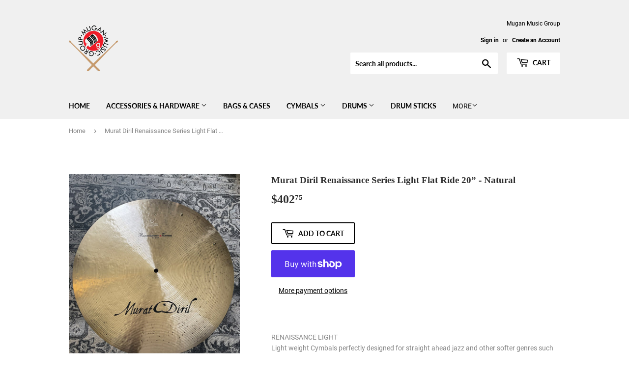

--- FILE ---
content_type: text/html; charset=utf-8
request_url: https://www.muganmusicgroup.com/products/murat-diril-renaissance-series-light-flat-ride-20-natural
body_size: 26450
content:
<!doctype html>
<html class="no-touch no-js">
<head>
  <script>(function(H){H.className=H.className.replace(/\bno-js\b/,'js')})(document.documentElement)</script>
  <!-- Basic page needs ================================================== -->
  <meta charset="utf-8">
  <meta http-equiv="X-UA-Compatible" content="IE=edge,chrome=1">

  

  <!-- Title and description ================================================== -->
  <title>
  Murat Diril Renaissance Series Light Flat Ride 20” - Natural &ndash; Mugan Music Group
  </title>

  
    <meta name="description" content="RENAISSANCE LIGHTLight weight Cymbals perfectly designed for straight ahead jazz and other softer genres such as half-acoustic/acoustic music.2 rivets to make the cymbal dance, great jazz ride.">
  

  <!-- Product meta ================================================== -->
  <!-- /snippets/social-meta-tags.liquid -->




<meta property="og:site_name" content="Mugan Music Group">
<meta property="og:url" content="https://www.muganmusicgroup.com/products/murat-diril-renaissance-series-light-flat-ride-20-natural">
<meta property="og:title" content="Murat Diril Renaissance Series Light Flat Ride 20” - Natural">
<meta property="og:type" content="product">
<meta property="og:description" content="RENAISSANCE LIGHTLight weight Cymbals perfectly designed for straight ahead jazz and other softer genres such as half-acoustic/acoustic music.2 rivets to make the cymbal dance, great jazz ride.">

  <meta property="og:price:amount" content="402.75">
  <meta property="og:price:currency" content="USD">

<meta property="og:image" content="http://www.muganmusicgroup.com/cdn/shop/products/kedxdijhfcvyrf7se0gr_1200x1200.jpg?v=1648570083"><meta property="og:image" content="http://www.muganmusicgroup.com/cdn/shop/products/ekzvtmhdubufnsoqgobz_1200x1200.jpg?v=1648570083"><meta property="og:image" content="http://www.muganmusicgroup.com/cdn/shop/products/r9hkuao66ljuugahdqpv_1200x1200.jpg?v=1648570082">
<meta property="og:image:secure_url" content="https://www.muganmusicgroup.com/cdn/shop/products/kedxdijhfcvyrf7se0gr_1200x1200.jpg?v=1648570083"><meta property="og:image:secure_url" content="https://www.muganmusicgroup.com/cdn/shop/products/ekzvtmhdubufnsoqgobz_1200x1200.jpg?v=1648570083"><meta property="og:image:secure_url" content="https://www.muganmusicgroup.com/cdn/shop/products/r9hkuao66ljuugahdqpv_1200x1200.jpg?v=1648570082">


<meta name="twitter:card" content="summary_large_image">
<meta name="twitter:title" content="Murat Diril Renaissance Series Light Flat Ride 20” - Natural">
<meta name="twitter:description" content="RENAISSANCE LIGHTLight weight Cymbals perfectly designed for straight ahead jazz and other softer genres such as half-acoustic/acoustic music.2 rivets to make the cymbal dance, great jazz ride.">


  <!-- Helpers ================================================== -->
  <link rel="canonical" href="https://www.muganmusicgroup.com/products/murat-diril-renaissance-series-light-flat-ride-20-natural">
  <meta name="viewport" content="width=device-width,initial-scale=1">

  <!-- CSS ================================================== -->
  <link href="//www.muganmusicgroup.com/cdn/shop/t/4/assets/theme.scss.css?v=23436275444446181951749829113" rel="stylesheet" type="text/css" media="all" />

  <!-- Header hook for plugins ================================================== -->
  <script>window.performance && window.performance.mark && window.performance.mark('shopify.content_for_header.start');</script><meta id="shopify-digital-wallet" name="shopify-digital-wallet" content="/26585268247/digital_wallets/dialog">
<meta name="shopify-checkout-api-token" content="8923aaf515c39872ccf53415c51317d1">
<meta id="in-context-paypal-metadata" data-shop-id="26585268247" data-venmo-supported="false" data-environment="production" data-locale="en_US" data-paypal-v4="true" data-currency="USD">
<link rel="alternate" type="application/json+oembed" href="https://www.muganmusicgroup.com/products/murat-diril-renaissance-series-light-flat-ride-20-natural.oembed">
<script async="async" src="/checkouts/internal/preloads.js?locale=en-US"></script>
<link rel="preconnect" href="https://shop.app" crossorigin="anonymous">
<script async="async" src="https://shop.app/checkouts/internal/preloads.js?locale=en-US&shop_id=26585268247" crossorigin="anonymous"></script>
<script id="apple-pay-shop-capabilities" type="application/json">{"shopId":26585268247,"countryCode":"US","currencyCode":"USD","merchantCapabilities":["supports3DS"],"merchantId":"gid:\/\/shopify\/Shop\/26585268247","merchantName":"Mugan Music Group","requiredBillingContactFields":["postalAddress","email"],"requiredShippingContactFields":["postalAddress","email"],"shippingType":"shipping","supportedNetworks":["visa","masterCard","amex","discover","elo","jcb"],"total":{"type":"pending","label":"Mugan Music Group","amount":"1.00"},"shopifyPaymentsEnabled":true,"supportsSubscriptions":true}</script>
<script id="shopify-features" type="application/json">{"accessToken":"8923aaf515c39872ccf53415c51317d1","betas":["rich-media-storefront-analytics"],"domain":"www.muganmusicgroup.com","predictiveSearch":true,"shopId":26585268247,"locale":"en"}</script>
<script>var Shopify = Shopify || {};
Shopify.shop = "mugan-music-group-llc.myshopify.com";
Shopify.locale = "en";
Shopify.currency = {"active":"USD","rate":"1.0"};
Shopify.country = "US";
Shopify.theme = {"name":"Supply","id":80556392471,"schema_name":"Supply","schema_version":"8.9.23","theme_store_id":679,"role":"main"};
Shopify.theme.handle = "null";
Shopify.theme.style = {"id":null,"handle":null};
Shopify.cdnHost = "www.muganmusicgroup.com/cdn";
Shopify.routes = Shopify.routes || {};
Shopify.routes.root = "/";</script>
<script type="module">!function(o){(o.Shopify=o.Shopify||{}).modules=!0}(window);</script>
<script>!function(o){function n(){var o=[];function n(){o.push(Array.prototype.slice.apply(arguments))}return n.q=o,n}var t=o.Shopify=o.Shopify||{};t.loadFeatures=n(),t.autoloadFeatures=n()}(window);</script>
<script>
  window.ShopifyPay = window.ShopifyPay || {};
  window.ShopifyPay.apiHost = "shop.app\/pay";
  window.ShopifyPay.redirectState = null;
</script>
<script id="shop-js-analytics" type="application/json">{"pageType":"product"}</script>
<script defer="defer" async type="module" src="//www.muganmusicgroup.com/cdn/shopifycloud/shop-js/modules/v2/client.init-shop-cart-sync_BT-GjEfc.en.esm.js"></script>
<script defer="defer" async type="module" src="//www.muganmusicgroup.com/cdn/shopifycloud/shop-js/modules/v2/chunk.common_D58fp_Oc.esm.js"></script>
<script defer="defer" async type="module" src="//www.muganmusicgroup.com/cdn/shopifycloud/shop-js/modules/v2/chunk.modal_xMitdFEc.esm.js"></script>
<script type="module">
  await import("//www.muganmusicgroup.com/cdn/shopifycloud/shop-js/modules/v2/client.init-shop-cart-sync_BT-GjEfc.en.esm.js");
await import("//www.muganmusicgroup.com/cdn/shopifycloud/shop-js/modules/v2/chunk.common_D58fp_Oc.esm.js");
await import("//www.muganmusicgroup.com/cdn/shopifycloud/shop-js/modules/v2/chunk.modal_xMitdFEc.esm.js");

  window.Shopify.SignInWithShop?.initShopCartSync?.({"fedCMEnabled":true,"windoidEnabled":true});

</script>
<script>
  window.Shopify = window.Shopify || {};
  if (!window.Shopify.featureAssets) window.Shopify.featureAssets = {};
  window.Shopify.featureAssets['shop-js'] = {"shop-cart-sync":["modules/v2/client.shop-cart-sync_DZOKe7Ll.en.esm.js","modules/v2/chunk.common_D58fp_Oc.esm.js","modules/v2/chunk.modal_xMitdFEc.esm.js"],"init-fed-cm":["modules/v2/client.init-fed-cm_B6oLuCjv.en.esm.js","modules/v2/chunk.common_D58fp_Oc.esm.js","modules/v2/chunk.modal_xMitdFEc.esm.js"],"shop-cash-offers":["modules/v2/client.shop-cash-offers_D2sdYoxE.en.esm.js","modules/v2/chunk.common_D58fp_Oc.esm.js","modules/v2/chunk.modal_xMitdFEc.esm.js"],"shop-login-button":["modules/v2/client.shop-login-button_QeVjl5Y3.en.esm.js","modules/v2/chunk.common_D58fp_Oc.esm.js","modules/v2/chunk.modal_xMitdFEc.esm.js"],"pay-button":["modules/v2/client.pay-button_DXTOsIq6.en.esm.js","modules/v2/chunk.common_D58fp_Oc.esm.js","modules/v2/chunk.modal_xMitdFEc.esm.js"],"shop-button":["modules/v2/client.shop-button_DQZHx9pm.en.esm.js","modules/v2/chunk.common_D58fp_Oc.esm.js","modules/v2/chunk.modal_xMitdFEc.esm.js"],"avatar":["modules/v2/client.avatar_BTnouDA3.en.esm.js"],"init-windoid":["modules/v2/client.init-windoid_CR1B-cfM.en.esm.js","modules/v2/chunk.common_D58fp_Oc.esm.js","modules/v2/chunk.modal_xMitdFEc.esm.js"],"init-shop-for-new-customer-accounts":["modules/v2/client.init-shop-for-new-customer-accounts_C_vY_xzh.en.esm.js","modules/v2/client.shop-login-button_QeVjl5Y3.en.esm.js","modules/v2/chunk.common_D58fp_Oc.esm.js","modules/v2/chunk.modal_xMitdFEc.esm.js"],"init-shop-email-lookup-coordinator":["modules/v2/client.init-shop-email-lookup-coordinator_BI7n9ZSv.en.esm.js","modules/v2/chunk.common_D58fp_Oc.esm.js","modules/v2/chunk.modal_xMitdFEc.esm.js"],"init-shop-cart-sync":["modules/v2/client.init-shop-cart-sync_BT-GjEfc.en.esm.js","modules/v2/chunk.common_D58fp_Oc.esm.js","modules/v2/chunk.modal_xMitdFEc.esm.js"],"shop-toast-manager":["modules/v2/client.shop-toast-manager_DiYdP3xc.en.esm.js","modules/v2/chunk.common_D58fp_Oc.esm.js","modules/v2/chunk.modal_xMitdFEc.esm.js"],"init-customer-accounts":["modules/v2/client.init-customer-accounts_D9ZNqS-Q.en.esm.js","modules/v2/client.shop-login-button_QeVjl5Y3.en.esm.js","modules/v2/chunk.common_D58fp_Oc.esm.js","modules/v2/chunk.modal_xMitdFEc.esm.js"],"init-customer-accounts-sign-up":["modules/v2/client.init-customer-accounts-sign-up_iGw4briv.en.esm.js","modules/v2/client.shop-login-button_QeVjl5Y3.en.esm.js","modules/v2/chunk.common_D58fp_Oc.esm.js","modules/v2/chunk.modal_xMitdFEc.esm.js"],"shop-follow-button":["modules/v2/client.shop-follow-button_CqMgW2wH.en.esm.js","modules/v2/chunk.common_D58fp_Oc.esm.js","modules/v2/chunk.modal_xMitdFEc.esm.js"],"checkout-modal":["modules/v2/client.checkout-modal_xHeaAweL.en.esm.js","modules/v2/chunk.common_D58fp_Oc.esm.js","modules/v2/chunk.modal_xMitdFEc.esm.js"],"shop-login":["modules/v2/client.shop-login_D91U-Q7h.en.esm.js","modules/v2/chunk.common_D58fp_Oc.esm.js","modules/v2/chunk.modal_xMitdFEc.esm.js"],"lead-capture":["modules/v2/client.lead-capture_BJmE1dJe.en.esm.js","modules/v2/chunk.common_D58fp_Oc.esm.js","modules/v2/chunk.modal_xMitdFEc.esm.js"],"payment-terms":["modules/v2/client.payment-terms_Ci9AEqFq.en.esm.js","modules/v2/chunk.common_D58fp_Oc.esm.js","modules/v2/chunk.modal_xMitdFEc.esm.js"]};
</script>
<script>(function() {
  var isLoaded = false;
  function asyncLoad() {
    if (isLoaded) return;
    isLoaded = true;
    var urls = ["https:\/\/shopify.covet.pics\/covet-pics-widget-inject.js?shop=mugan-music-group-llc.myshopify.com"];
    for (var i = 0; i < urls.length; i++) {
      var s = document.createElement('script');
      s.type = 'text/javascript';
      s.async = true;
      s.src = urls[i];
      var x = document.getElementsByTagName('script')[0];
      x.parentNode.insertBefore(s, x);
    }
  };
  if(window.attachEvent) {
    window.attachEvent('onload', asyncLoad);
  } else {
    window.addEventListener('load', asyncLoad, false);
  }
})();</script>
<script id="__st">var __st={"a":26585268247,"offset":-18000,"reqid":"f76d9f70-d743-492c-8d59-d1e8bc2998ba-1769100968","pageurl":"www.muganmusicgroup.com\/products\/murat-diril-renaissance-series-light-flat-ride-20-natural","u":"5d47d6d391d4","p":"product","rtyp":"product","rid":6710130737175};</script>
<script>window.ShopifyPaypalV4VisibilityTracking = true;</script>
<script id="captcha-bootstrap">!function(){'use strict';const t='contact',e='account',n='new_comment',o=[[t,t],['blogs',n],['comments',n],[t,'customer']],c=[[e,'customer_login'],[e,'guest_login'],[e,'recover_customer_password'],[e,'create_customer']],r=t=>t.map((([t,e])=>`form[action*='/${t}']:not([data-nocaptcha='true']) input[name='form_type'][value='${e}']`)).join(','),a=t=>()=>t?[...document.querySelectorAll(t)].map((t=>t.form)):[];function s(){const t=[...o],e=r(t);return a(e)}const i='password',u='form_key',d=['recaptcha-v3-token','g-recaptcha-response','h-captcha-response',i],f=()=>{try{return window.sessionStorage}catch{return}},m='__shopify_v',_=t=>t.elements[u];function p(t,e,n=!1){try{const o=window.sessionStorage,c=JSON.parse(o.getItem(e)),{data:r}=function(t){const{data:e,action:n}=t;return t[m]||n?{data:e,action:n}:{data:t,action:n}}(c);for(const[e,n]of Object.entries(r))t.elements[e]&&(t.elements[e].value=n);n&&o.removeItem(e)}catch(o){console.error('form repopulation failed',{error:o})}}const l='form_type',E='cptcha';function T(t){t.dataset[E]=!0}const w=window,h=w.document,L='Shopify',v='ce_forms',y='captcha';let A=!1;((t,e)=>{const n=(g='f06e6c50-85a8-45c8-87d0-21a2b65856fe',I='https://cdn.shopify.com/shopifycloud/storefront-forms-hcaptcha/ce_storefront_forms_captcha_hcaptcha.v1.5.2.iife.js',D={infoText:'Protected by hCaptcha',privacyText:'Privacy',termsText:'Terms'},(t,e,n)=>{const o=w[L][v],c=o.bindForm;if(c)return c(t,g,e,D).then(n);var r;o.q.push([[t,g,e,D],n]),r=I,A||(h.body.append(Object.assign(h.createElement('script'),{id:'captcha-provider',async:!0,src:r})),A=!0)});var g,I,D;w[L]=w[L]||{},w[L][v]=w[L][v]||{},w[L][v].q=[],w[L][y]=w[L][y]||{},w[L][y].protect=function(t,e){n(t,void 0,e),T(t)},Object.freeze(w[L][y]),function(t,e,n,w,h,L){const[v,y,A,g]=function(t,e,n){const i=e?o:[],u=t?c:[],d=[...i,...u],f=r(d),m=r(i),_=r(d.filter((([t,e])=>n.includes(e))));return[a(f),a(m),a(_),s()]}(w,h,L),I=t=>{const e=t.target;return e instanceof HTMLFormElement?e:e&&e.form},D=t=>v().includes(t);t.addEventListener('submit',(t=>{const e=I(t);if(!e)return;const n=D(e)&&!e.dataset.hcaptchaBound&&!e.dataset.recaptchaBound,o=_(e),c=g().includes(e)&&(!o||!o.value);(n||c)&&t.preventDefault(),c&&!n&&(function(t){try{if(!f())return;!function(t){const e=f();if(!e)return;const n=_(t);if(!n)return;const o=n.value;o&&e.removeItem(o)}(t);const e=Array.from(Array(32),(()=>Math.random().toString(36)[2])).join('');!function(t,e){_(t)||t.append(Object.assign(document.createElement('input'),{type:'hidden',name:u})),t.elements[u].value=e}(t,e),function(t,e){const n=f();if(!n)return;const o=[...t.querySelectorAll(`input[type='${i}']`)].map((({name:t})=>t)),c=[...d,...o],r={};for(const[a,s]of new FormData(t).entries())c.includes(a)||(r[a]=s);n.setItem(e,JSON.stringify({[m]:1,action:t.action,data:r}))}(t,e)}catch(e){console.error('failed to persist form',e)}}(e),e.submit())}));const S=(t,e)=>{t&&!t.dataset[E]&&(n(t,e.some((e=>e===t))),T(t))};for(const o of['focusin','change'])t.addEventListener(o,(t=>{const e=I(t);D(e)&&S(e,y())}));const B=e.get('form_key'),M=e.get(l),P=B&&M;t.addEventListener('DOMContentLoaded',(()=>{const t=y();if(P)for(const e of t)e.elements[l].value===M&&p(e,B);[...new Set([...A(),...v().filter((t=>'true'===t.dataset.shopifyCaptcha))])].forEach((e=>S(e,t)))}))}(h,new URLSearchParams(w.location.search),n,t,e,['guest_login'])})(!0,!0)}();</script>
<script integrity="sha256-4kQ18oKyAcykRKYeNunJcIwy7WH5gtpwJnB7kiuLZ1E=" data-source-attribution="shopify.loadfeatures" defer="defer" src="//www.muganmusicgroup.com/cdn/shopifycloud/storefront/assets/storefront/load_feature-a0a9edcb.js" crossorigin="anonymous"></script>
<script crossorigin="anonymous" defer="defer" src="//www.muganmusicgroup.com/cdn/shopifycloud/storefront/assets/shopify_pay/storefront-65b4c6d7.js?v=20250812"></script>
<script data-source-attribution="shopify.dynamic_checkout.dynamic.init">var Shopify=Shopify||{};Shopify.PaymentButton=Shopify.PaymentButton||{isStorefrontPortableWallets:!0,init:function(){window.Shopify.PaymentButton.init=function(){};var t=document.createElement("script");t.src="https://www.muganmusicgroup.com/cdn/shopifycloud/portable-wallets/latest/portable-wallets.en.js",t.type="module",document.head.appendChild(t)}};
</script>
<script data-source-attribution="shopify.dynamic_checkout.buyer_consent">
  function portableWalletsHideBuyerConsent(e){var t=document.getElementById("shopify-buyer-consent"),n=document.getElementById("shopify-subscription-policy-button");t&&n&&(t.classList.add("hidden"),t.setAttribute("aria-hidden","true"),n.removeEventListener("click",e))}function portableWalletsShowBuyerConsent(e){var t=document.getElementById("shopify-buyer-consent"),n=document.getElementById("shopify-subscription-policy-button");t&&n&&(t.classList.remove("hidden"),t.removeAttribute("aria-hidden"),n.addEventListener("click",e))}window.Shopify?.PaymentButton&&(window.Shopify.PaymentButton.hideBuyerConsent=portableWalletsHideBuyerConsent,window.Shopify.PaymentButton.showBuyerConsent=portableWalletsShowBuyerConsent);
</script>
<script>
  function portableWalletsCleanup(e){e&&e.src&&console.error("Failed to load portable wallets script "+e.src);var t=document.querySelectorAll("shopify-accelerated-checkout .shopify-payment-button__skeleton, shopify-accelerated-checkout-cart .wallet-cart-button__skeleton"),e=document.getElementById("shopify-buyer-consent");for(let e=0;e<t.length;e++)t[e].remove();e&&e.remove()}function portableWalletsNotLoadedAsModule(e){e instanceof ErrorEvent&&"string"==typeof e.message&&e.message.includes("import.meta")&&"string"==typeof e.filename&&e.filename.includes("portable-wallets")&&(window.removeEventListener("error",portableWalletsNotLoadedAsModule),window.Shopify.PaymentButton.failedToLoad=e,"loading"===document.readyState?document.addEventListener("DOMContentLoaded",window.Shopify.PaymentButton.init):window.Shopify.PaymentButton.init())}window.addEventListener("error",portableWalletsNotLoadedAsModule);
</script>

<script type="module" src="https://www.muganmusicgroup.com/cdn/shopifycloud/portable-wallets/latest/portable-wallets.en.js" onError="portableWalletsCleanup(this)" crossorigin="anonymous"></script>
<script nomodule>
  document.addEventListener("DOMContentLoaded", portableWalletsCleanup);
</script>

<link id="shopify-accelerated-checkout-styles" rel="stylesheet" media="screen" href="https://www.muganmusicgroup.com/cdn/shopifycloud/portable-wallets/latest/accelerated-checkout-backwards-compat.css" crossorigin="anonymous">
<style id="shopify-accelerated-checkout-cart">
        #shopify-buyer-consent {
  margin-top: 1em;
  display: inline-block;
  width: 100%;
}

#shopify-buyer-consent.hidden {
  display: none;
}

#shopify-subscription-policy-button {
  background: none;
  border: none;
  padding: 0;
  text-decoration: underline;
  font-size: inherit;
  cursor: pointer;
}

#shopify-subscription-policy-button::before {
  box-shadow: none;
}

      </style>

<script>window.performance && window.performance.mark && window.performance.mark('shopify.content_for_header.end');</script>

  
  

  <script src="//www.muganmusicgroup.com/cdn/shop/t/4/assets/jquery-2.2.3.min.js?v=58211863146907186831589663372" type="text/javascript"></script>

  <script src="//www.muganmusicgroup.com/cdn/shop/t/4/assets/lazysizes.min.js?v=8147953233334221341589663373" async="async"></script>
  <script src="//www.muganmusicgroup.com/cdn/shop/t/4/assets/vendor.js?v=106177282645720727331589663375" defer="defer"></script>
  <script src="//www.muganmusicgroup.com/cdn/shop/t/4/assets/theme.js?v=88090588602936917221589663384" defer="defer"></script>


<link href="https://monorail-edge.shopifysvc.com" rel="dns-prefetch">
<script>(function(){if ("sendBeacon" in navigator && "performance" in window) {try {var session_token_from_headers = performance.getEntriesByType('navigation')[0].serverTiming.find(x => x.name == '_s').description;} catch {var session_token_from_headers = undefined;}var session_cookie_matches = document.cookie.match(/_shopify_s=([^;]*)/);var session_token_from_cookie = session_cookie_matches && session_cookie_matches.length === 2 ? session_cookie_matches[1] : "";var session_token = session_token_from_headers || session_token_from_cookie || "";function handle_abandonment_event(e) {var entries = performance.getEntries().filter(function(entry) {return /monorail-edge.shopifysvc.com/.test(entry.name);});if (!window.abandonment_tracked && entries.length === 0) {window.abandonment_tracked = true;var currentMs = Date.now();var navigation_start = performance.timing.navigationStart;var payload = {shop_id: 26585268247,url: window.location.href,navigation_start,duration: currentMs - navigation_start,session_token,page_type: "product"};window.navigator.sendBeacon("https://monorail-edge.shopifysvc.com/v1/produce", JSON.stringify({schema_id: "online_store_buyer_site_abandonment/1.1",payload: payload,metadata: {event_created_at_ms: currentMs,event_sent_at_ms: currentMs}}));}}window.addEventListener('pagehide', handle_abandonment_event);}}());</script>
<script id="web-pixels-manager-setup">(function e(e,d,r,n,o){if(void 0===o&&(o={}),!Boolean(null===(a=null===(i=window.Shopify)||void 0===i?void 0:i.analytics)||void 0===a?void 0:a.replayQueue)){var i,a;window.Shopify=window.Shopify||{};var t=window.Shopify;t.analytics=t.analytics||{};var s=t.analytics;s.replayQueue=[],s.publish=function(e,d,r){return s.replayQueue.push([e,d,r]),!0};try{self.performance.mark("wpm:start")}catch(e){}var l=function(){var e={modern:/Edge?\/(1{2}[4-9]|1[2-9]\d|[2-9]\d{2}|\d{4,})\.\d+(\.\d+|)|Firefox\/(1{2}[4-9]|1[2-9]\d|[2-9]\d{2}|\d{4,})\.\d+(\.\d+|)|Chrom(ium|e)\/(9{2}|\d{3,})\.\d+(\.\d+|)|(Maci|X1{2}).+ Version\/(15\.\d+|(1[6-9]|[2-9]\d|\d{3,})\.\d+)([,.]\d+|)( \(\w+\)|)( Mobile\/\w+|) Safari\/|Chrome.+OPR\/(9{2}|\d{3,})\.\d+\.\d+|(CPU[ +]OS|iPhone[ +]OS|CPU[ +]iPhone|CPU IPhone OS|CPU iPad OS)[ +]+(15[._]\d+|(1[6-9]|[2-9]\d|\d{3,})[._]\d+)([._]\d+|)|Android:?[ /-](13[3-9]|1[4-9]\d|[2-9]\d{2}|\d{4,})(\.\d+|)(\.\d+|)|Android.+Firefox\/(13[5-9]|1[4-9]\d|[2-9]\d{2}|\d{4,})\.\d+(\.\d+|)|Android.+Chrom(ium|e)\/(13[3-9]|1[4-9]\d|[2-9]\d{2}|\d{4,})\.\d+(\.\d+|)|SamsungBrowser\/([2-9]\d|\d{3,})\.\d+/,legacy:/Edge?\/(1[6-9]|[2-9]\d|\d{3,})\.\d+(\.\d+|)|Firefox\/(5[4-9]|[6-9]\d|\d{3,})\.\d+(\.\d+|)|Chrom(ium|e)\/(5[1-9]|[6-9]\d|\d{3,})\.\d+(\.\d+|)([\d.]+$|.*Safari\/(?![\d.]+ Edge\/[\d.]+$))|(Maci|X1{2}).+ Version\/(10\.\d+|(1[1-9]|[2-9]\d|\d{3,})\.\d+)([,.]\d+|)( \(\w+\)|)( Mobile\/\w+|) Safari\/|Chrome.+OPR\/(3[89]|[4-9]\d|\d{3,})\.\d+\.\d+|(CPU[ +]OS|iPhone[ +]OS|CPU[ +]iPhone|CPU IPhone OS|CPU iPad OS)[ +]+(10[._]\d+|(1[1-9]|[2-9]\d|\d{3,})[._]\d+)([._]\d+|)|Android:?[ /-](13[3-9]|1[4-9]\d|[2-9]\d{2}|\d{4,})(\.\d+|)(\.\d+|)|Mobile Safari.+OPR\/([89]\d|\d{3,})\.\d+\.\d+|Android.+Firefox\/(13[5-9]|1[4-9]\d|[2-9]\d{2}|\d{4,})\.\d+(\.\d+|)|Android.+Chrom(ium|e)\/(13[3-9]|1[4-9]\d|[2-9]\d{2}|\d{4,})\.\d+(\.\d+|)|Android.+(UC? ?Browser|UCWEB|U3)[ /]?(15\.([5-9]|\d{2,})|(1[6-9]|[2-9]\d|\d{3,})\.\d+)\.\d+|SamsungBrowser\/(5\.\d+|([6-9]|\d{2,})\.\d+)|Android.+MQ{2}Browser\/(14(\.(9|\d{2,})|)|(1[5-9]|[2-9]\d|\d{3,})(\.\d+|))(\.\d+|)|K[Aa][Ii]OS\/(3\.\d+|([4-9]|\d{2,})\.\d+)(\.\d+|)/},d=e.modern,r=e.legacy,n=navigator.userAgent;return n.match(d)?"modern":n.match(r)?"legacy":"unknown"}(),u="modern"===l?"modern":"legacy",c=(null!=n?n:{modern:"",legacy:""})[u],f=function(e){return[e.baseUrl,"/wpm","/b",e.hashVersion,"modern"===e.buildTarget?"m":"l",".js"].join("")}({baseUrl:d,hashVersion:r,buildTarget:u}),m=function(e){var d=e.version,r=e.bundleTarget,n=e.surface,o=e.pageUrl,i=e.monorailEndpoint;return{emit:function(e){var a=e.status,t=e.errorMsg,s=(new Date).getTime(),l=JSON.stringify({metadata:{event_sent_at_ms:s},events:[{schema_id:"web_pixels_manager_load/3.1",payload:{version:d,bundle_target:r,page_url:o,status:a,surface:n,error_msg:t},metadata:{event_created_at_ms:s}}]});if(!i)return console&&console.warn&&console.warn("[Web Pixels Manager] No Monorail endpoint provided, skipping logging."),!1;try{return self.navigator.sendBeacon.bind(self.navigator)(i,l)}catch(e){}var u=new XMLHttpRequest;try{return u.open("POST",i,!0),u.setRequestHeader("Content-Type","text/plain"),u.send(l),!0}catch(e){return console&&console.warn&&console.warn("[Web Pixels Manager] Got an unhandled error while logging to Monorail."),!1}}}}({version:r,bundleTarget:l,surface:e.surface,pageUrl:self.location.href,monorailEndpoint:e.monorailEndpoint});try{o.browserTarget=l,function(e){var d=e.src,r=e.async,n=void 0===r||r,o=e.onload,i=e.onerror,a=e.sri,t=e.scriptDataAttributes,s=void 0===t?{}:t,l=document.createElement("script"),u=document.querySelector("head"),c=document.querySelector("body");if(l.async=n,l.src=d,a&&(l.integrity=a,l.crossOrigin="anonymous"),s)for(var f in s)if(Object.prototype.hasOwnProperty.call(s,f))try{l.dataset[f]=s[f]}catch(e){}if(o&&l.addEventListener("load",o),i&&l.addEventListener("error",i),u)u.appendChild(l);else{if(!c)throw new Error("Did not find a head or body element to append the script");c.appendChild(l)}}({src:f,async:!0,onload:function(){if(!function(){var e,d;return Boolean(null===(d=null===(e=window.Shopify)||void 0===e?void 0:e.analytics)||void 0===d?void 0:d.initialized)}()){var d=window.webPixelsManager.init(e)||void 0;if(d){var r=window.Shopify.analytics;r.replayQueue.forEach((function(e){var r=e[0],n=e[1],o=e[2];d.publishCustomEvent(r,n,o)})),r.replayQueue=[],r.publish=d.publishCustomEvent,r.visitor=d.visitor,r.initialized=!0}}},onerror:function(){return m.emit({status:"failed",errorMsg:"".concat(f," has failed to load")})},sri:function(e){var d=/^sha384-[A-Za-z0-9+/=]+$/;return"string"==typeof e&&d.test(e)}(c)?c:"",scriptDataAttributes:o}),m.emit({status:"loading"})}catch(e){m.emit({status:"failed",errorMsg:(null==e?void 0:e.message)||"Unknown error"})}}})({shopId: 26585268247,storefrontBaseUrl: "https://www.muganmusicgroup.com",extensionsBaseUrl: "https://extensions.shopifycdn.com/cdn/shopifycloud/web-pixels-manager",monorailEndpoint: "https://monorail-edge.shopifysvc.com/unstable/produce_batch",surface: "storefront-renderer",enabledBetaFlags: ["2dca8a86"],webPixelsConfigList: [{"id":"161939479","configuration":"{\"pixel_id\":\"687359671925335\",\"pixel_type\":\"facebook_pixel\",\"metaapp_system_user_token\":\"-\"}","eventPayloadVersion":"v1","runtimeContext":"OPEN","scriptVersion":"ca16bc87fe92b6042fbaa3acc2fbdaa6","type":"APP","apiClientId":2329312,"privacyPurposes":["ANALYTICS","MARKETING","SALE_OF_DATA"],"dataSharingAdjustments":{"protectedCustomerApprovalScopes":["read_customer_address","read_customer_email","read_customer_name","read_customer_personal_data","read_customer_phone"]}},{"id":"shopify-app-pixel","configuration":"{}","eventPayloadVersion":"v1","runtimeContext":"STRICT","scriptVersion":"0450","apiClientId":"shopify-pixel","type":"APP","privacyPurposes":["ANALYTICS","MARKETING"]},{"id":"shopify-custom-pixel","eventPayloadVersion":"v1","runtimeContext":"LAX","scriptVersion":"0450","apiClientId":"shopify-pixel","type":"CUSTOM","privacyPurposes":["ANALYTICS","MARKETING"]}],isMerchantRequest: false,initData: {"shop":{"name":"Mugan Music Group","paymentSettings":{"currencyCode":"USD"},"myshopifyDomain":"mugan-music-group-llc.myshopify.com","countryCode":"US","storefrontUrl":"https:\/\/www.muganmusicgroup.com"},"customer":null,"cart":null,"checkout":null,"productVariants":[{"price":{"amount":402.75,"currencyCode":"USD"},"product":{"title":"Murat Diril Renaissance Series Light Flat Ride 20” - Natural","vendor":"Murat Diril","id":"6710130737175","untranslatedTitle":"Murat Diril Renaissance Series Light Flat Ride 20” - Natural","url":"\/products\/murat-diril-renaissance-series-light-flat-ride-20-natural","type":"Ride Cymbal"},"id":"39974115180567","image":{"src":"\/\/www.muganmusicgroup.com\/cdn\/shop\/products\/kedxdijhfcvyrf7se0gr.jpg?v=1648570083"},"sku":"RL2020FL","title":"Default Title","untranslatedTitle":"Default Title"}],"purchasingCompany":null},},"https://www.muganmusicgroup.com/cdn","fcfee988w5aeb613cpc8e4bc33m6693e112",{"modern":"","legacy":""},{"shopId":"26585268247","storefrontBaseUrl":"https:\/\/www.muganmusicgroup.com","extensionBaseUrl":"https:\/\/extensions.shopifycdn.com\/cdn\/shopifycloud\/web-pixels-manager","surface":"storefront-renderer","enabledBetaFlags":"[\"2dca8a86\"]","isMerchantRequest":"false","hashVersion":"fcfee988w5aeb613cpc8e4bc33m6693e112","publish":"custom","events":"[[\"page_viewed\",{}],[\"product_viewed\",{\"productVariant\":{\"price\":{\"amount\":402.75,\"currencyCode\":\"USD\"},\"product\":{\"title\":\"Murat Diril Renaissance Series Light Flat Ride 20” - Natural\",\"vendor\":\"Murat Diril\",\"id\":\"6710130737175\",\"untranslatedTitle\":\"Murat Diril Renaissance Series Light Flat Ride 20” - Natural\",\"url\":\"\/products\/murat-diril-renaissance-series-light-flat-ride-20-natural\",\"type\":\"Ride Cymbal\"},\"id\":\"39974115180567\",\"image\":{\"src\":\"\/\/www.muganmusicgroup.com\/cdn\/shop\/products\/kedxdijhfcvyrf7se0gr.jpg?v=1648570083\"},\"sku\":\"RL2020FL\",\"title\":\"Default Title\",\"untranslatedTitle\":\"Default Title\"}}]]"});</script><script>
  window.ShopifyAnalytics = window.ShopifyAnalytics || {};
  window.ShopifyAnalytics.meta = window.ShopifyAnalytics.meta || {};
  window.ShopifyAnalytics.meta.currency = 'USD';
  var meta = {"product":{"id":6710130737175,"gid":"gid:\/\/shopify\/Product\/6710130737175","vendor":"Murat Diril","type":"Ride Cymbal","handle":"murat-diril-renaissance-series-light-flat-ride-20-natural","variants":[{"id":39974115180567,"price":40275,"name":"Murat Diril Renaissance Series Light Flat Ride 20” - Natural","public_title":null,"sku":"RL2020FL"}],"remote":false},"page":{"pageType":"product","resourceType":"product","resourceId":6710130737175,"requestId":"f76d9f70-d743-492c-8d59-d1e8bc2998ba-1769100968"}};
  for (var attr in meta) {
    window.ShopifyAnalytics.meta[attr] = meta[attr];
  }
</script>
<script class="analytics">
  (function () {
    var customDocumentWrite = function(content) {
      var jquery = null;

      if (window.jQuery) {
        jquery = window.jQuery;
      } else if (window.Checkout && window.Checkout.$) {
        jquery = window.Checkout.$;
      }

      if (jquery) {
        jquery('body').append(content);
      }
    };

    var hasLoggedConversion = function(token) {
      if (token) {
        return document.cookie.indexOf('loggedConversion=' + token) !== -1;
      }
      return false;
    }

    var setCookieIfConversion = function(token) {
      if (token) {
        var twoMonthsFromNow = new Date(Date.now());
        twoMonthsFromNow.setMonth(twoMonthsFromNow.getMonth() + 2);

        document.cookie = 'loggedConversion=' + token + '; expires=' + twoMonthsFromNow;
      }
    }

    var trekkie = window.ShopifyAnalytics.lib = window.trekkie = window.trekkie || [];
    if (trekkie.integrations) {
      return;
    }
    trekkie.methods = [
      'identify',
      'page',
      'ready',
      'track',
      'trackForm',
      'trackLink'
    ];
    trekkie.factory = function(method) {
      return function() {
        var args = Array.prototype.slice.call(arguments);
        args.unshift(method);
        trekkie.push(args);
        return trekkie;
      };
    };
    for (var i = 0; i < trekkie.methods.length; i++) {
      var key = trekkie.methods[i];
      trekkie[key] = trekkie.factory(key);
    }
    trekkie.load = function(config) {
      trekkie.config = config || {};
      trekkie.config.initialDocumentCookie = document.cookie;
      var first = document.getElementsByTagName('script')[0];
      var script = document.createElement('script');
      script.type = 'text/javascript';
      script.onerror = function(e) {
        var scriptFallback = document.createElement('script');
        scriptFallback.type = 'text/javascript';
        scriptFallback.onerror = function(error) {
                var Monorail = {
      produce: function produce(monorailDomain, schemaId, payload) {
        var currentMs = new Date().getTime();
        var event = {
          schema_id: schemaId,
          payload: payload,
          metadata: {
            event_created_at_ms: currentMs,
            event_sent_at_ms: currentMs
          }
        };
        return Monorail.sendRequest("https://" + monorailDomain + "/v1/produce", JSON.stringify(event));
      },
      sendRequest: function sendRequest(endpointUrl, payload) {
        // Try the sendBeacon API
        if (window && window.navigator && typeof window.navigator.sendBeacon === 'function' && typeof window.Blob === 'function' && !Monorail.isIos12()) {
          var blobData = new window.Blob([payload], {
            type: 'text/plain'
          });

          if (window.navigator.sendBeacon(endpointUrl, blobData)) {
            return true;
          } // sendBeacon was not successful

        } // XHR beacon

        var xhr = new XMLHttpRequest();

        try {
          xhr.open('POST', endpointUrl);
          xhr.setRequestHeader('Content-Type', 'text/plain');
          xhr.send(payload);
        } catch (e) {
          console.log(e);
        }

        return false;
      },
      isIos12: function isIos12() {
        return window.navigator.userAgent.lastIndexOf('iPhone; CPU iPhone OS 12_') !== -1 || window.navigator.userAgent.lastIndexOf('iPad; CPU OS 12_') !== -1;
      }
    };
    Monorail.produce('monorail-edge.shopifysvc.com',
      'trekkie_storefront_load_errors/1.1',
      {shop_id: 26585268247,
      theme_id: 80556392471,
      app_name: "storefront",
      context_url: window.location.href,
      source_url: "//www.muganmusicgroup.com/cdn/s/trekkie.storefront.1bbfab421998800ff09850b62e84b8915387986d.min.js"});

        };
        scriptFallback.async = true;
        scriptFallback.src = '//www.muganmusicgroup.com/cdn/s/trekkie.storefront.1bbfab421998800ff09850b62e84b8915387986d.min.js';
        first.parentNode.insertBefore(scriptFallback, first);
      };
      script.async = true;
      script.src = '//www.muganmusicgroup.com/cdn/s/trekkie.storefront.1bbfab421998800ff09850b62e84b8915387986d.min.js';
      first.parentNode.insertBefore(script, first);
    };
    trekkie.load(
      {"Trekkie":{"appName":"storefront","development":false,"defaultAttributes":{"shopId":26585268247,"isMerchantRequest":null,"themeId":80556392471,"themeCityHash":"15436997993333632042","contentLanguage":"en","currency":"USD","eventMetadataId":"8b3d813f-e99f-40a0-9ccf-70ae1b23670a"},"isServerSideCookieWritingEnabled":true,"monorailRegion":"shop_domain","enabledBetaFlags":["65f19447"]},"Session Attribution":{},"S2S":{"facebookCapiEnabled":true,"source":"trekkie-storefront-renderer","apiClientId":580111}}
    );

    var loaded = false;
    trekkie.ready(function() {
      if (loaded) return;
      loaded = true;

      window.ShopifyAnalytics.lib = window.trekkie;

      var originalDocumentWrite = document.write;
      document.write = customDocumentWrite;
      try { window.ShopifyAnalytics.merchantGoogleAnalytics.call(this); } catch(error) {};
      document.write = originalDocumentWrite;

      window.ShopifyAnalytics.lib.page(null,{"pageType":"product","resourceType":"product","resourceId":6710130737175,"requestId":"f76d9f70-d743-492c-8d59-d1e8bc2998ba-1769100968","shopifyEmitted":true});

      var match = window.location.pathname.match(/checkouts\/(.+)\/(thank_you|post_purchase)/)
      var token = match? match[1]: undefined;
      if (!hasLoggedConversion(token)) {
        setCookieIfConversion(token);
        window.ShopifyAnalytics.lib.track("Viewed Product",{"currency":"USD","variantId":39974115180567,"productId":6710130737175,"productGid":"gid:\/\/shopify\/Product\/6710130737175","name":"Murat Diril Renaissance Series Light Flat Ride 20” - Natural","price":"402.75","sku":"RL2020FL","brand":"Murat Diril","variant":null,"category":"Ride Cymbal","nonInteraction":true,"remote":false},undefined,undefined,{"shopifyEmitted":true});
      window.ShopifyAnalytics.lib.track("monorail:\/\/trekkie_storefront_viewed_product\/1.1",{"currency":"USD","variantId":39974115180567,"productId":6710130737175,"productGid":"gid:\/\/shopify\/Product\/6710130737175","name":"Murat Diril Renaissance Series Light Flat Ride 20” - Natural","price":"402.75","sku":"RL2020FL","brand":"Murat Diril","variant":null,"category":"Ride Cymbal","nonInteraction":true,"remote":false,"referer":"https:\/\/www.muganmusicgroup.com\/products\/murat-diril-renaissance-series-light-flat-ride-20-natural"});
      }
    });


        var eventsListenerScript = document.createElement('script');
        eventsListenerScript.async = true;
        eventsListenerScript.src = "//www.muganmusicgroup.com/cdn/shopifycloud/storefront/assets/shop_events_listener-3da45d37.js";
        document.getElementsByTagName('head')[0].appendChild(eventsListenerScript);

})();</script>
<script
  defer
  src="https://www.muganmusicgroup.com/cdn/shopifycloud/perf-kit/shopify-perf-kit-3.0.4.min.js"
  data-application="storefront-renderer"
  data-shop-id="26585268247"
  data-render-region="gcp-us-central1"
  data-page-type="product"
  data-theme-instance-id="80556392471"
  data-theme-name="Supply"
  data-theme-version="8.9.23"
  data-monorail-region="shop_domain"
  data-resource-timing-sampling-rate="10"
  data-shs="true"
  data-shs-beacon="true"
  data-shs-export-with-fetch="true"
  data-shs-logs-sample-rate="1"
  data-shs-beacon-endpoint="https://www.muganmusicgroup.com/api/collect"
></script>
</head>

<body id="murat-diril-renaissance-series-light-flat-ride-20-natural" class="template-product">

  <div id="shopify-section-header" class="shopify-section header-section"><header class="site-header" role="banner" data-section-id="header" data-section-type="header-section">
  <div class="wrapper">

    <div class="grid--full">
      <div class="grid-item large--one-half">
        
          <div class="h1 header-logo" itemscope itemtype="http://schema.org/Organization">
        
          
          

          <a href="/" itemprop="url">
            <div class="lazyload__image-wrapper no-js header-logo__image" style="max-width:100px;">
              <div style="padding-top:100.0%;">
                <img class="lazyload js"
                  data-src="//www.muganmusicgroup.com/cdn/shop/files/output-onlinepngtools_{width}x.png?v=1614330378"
                  data-widths="[180, 360, 540, 720, 900, 1080, 1296, 1512, 1728, 2048]"
                  data-aspectratio="1.0"
                  data-sizes="auto"
                  alt="Mugan Music Group"
                  style="width:100px;">
              </div>
            </div>
            <noscript>
              
              <img src="//www.muganmusicgroup.com/cdn/shop/files/output-onlinepngtools_100x.png?v=1614330378"
                srcset="//www.muganmusicgroup.com/cdn/shop/files/output-onlinepngtools_100x.png?v=1614330378 1x, //www.muganmusicgroup.com/cdn/shop/files/output-onlinepngtools_100x@2x.png?v=1614330378 2x"
                alt="Mugan Music Group"
                itemprop="logo"
                style="max-width:100px;">
            </noscript>
          </a>
          
        
          </div>
        
      </div>

      <div class="grid-item large--one-half text-center large--text-right">
        
          <div class="site-header--text-links">
            
              

                <p>Mugan Music Group</p>

              
            

            
              <span class="site-header--meta-links medium-down--hide">
                
                  <a href="https://www.muganmusicgroup.com/customer_authentication/redirect?locale=en&amp;region_country=US" id="customer_login_link">Sign in</a>
                  <span class="site-header--spacer">or</span>
                  <a href="https://shopify.com/26585268247/account?locale=en" id="customer_register_link">Create an Account</a>
                
              </span>
            
          </div>

          <br class="medium-down--hide">
        

        <form action="/search" method="get" class="search-bar" role="search">
  <input type="hidden" name="type" value="product">

  <input type="search" name="q" value="" placeholder="Search all products..." aria-label="Search all products...">
  <button type="submit" class="search-bar--submit icon-fallback-text">
    <span class="icon icon-search" aria-hidden="true"></span>
    <span class="fallback-text">Search</span>
  </button>
</form>


        <a href="/cart" class="header-cart-btn cart-toggle">
          <span class="icon icon-cart"></span>
          Cart <span class="cart-count cart-badge--desktop hidden-count">0</span>
        </a>
      </div>
    </div>

  </div>
</header>

<div id="mobileNavBar">
  <div class="display-table-cell">
    <button class="menu-toggle mobileNavBar-link" aria-controls="navBar" aria-expanded="false"><span class="icon icon-hamburger" aria-hidden="true"></span>Menu</button>
  </div>
  <div class="display-table-cell">
    <a href="/cart" class="cart-toggle mobileNavBar-link">
      <span class="icon icon-cart"></span>
      Cart <span class="cart-count hidden-count">0</span>
    </a>
  </div>
</div>

<nav class="nav-bar" id="navBar" role="navigation">
  <div class="wrapper">
    <form action="/search" method="get" class="search-bar" role="search">
  <input type="hidden" name="type" value="product">

  <input type="search" name="q" value="" placeholder="Search all products..." aria-label="Search all products...">
  <button type="submit" class="search-bar--submit icon-fallback-text">
    <span class="icon icon-search" aria-hidden="true"></span>
    <span class="fallback-text">Search</span>
  </button>
</form>

    <ul class="mobile-nav" id="MobileNav">
  
  
    
      <li>
        <a
          href="/"
          class="mobile-nav--link"
          data-meganav-type="child"
          >
            Home
        </a>
      </li>
    
  
    
      
      <li
        class="mobile-nav--has-dropdown "
        aria-haspopup="true">
        <a
          href="/collections/drum-accessories"
          class="mobile-nav--link"
          data-meganav-type="parent"
          >
            Accessories &amp; Hardware
        </a>
        <button class="icon icon-arrow-down mobile-nav--button"
          aria-expanded="false"
          aria-label="Accessories &amp; Hardware Menu">
        </button>
        <ul
          id="MenuParent-2"
          class="mobile-nav--dropdown "
          data-meganav-dropdown>
          
            
              <li>
                <a
                  href="/collections/drum-accessories"
                  class="mobile-nav--link"
                  data-meganav-type="child"
                  >
                    Drum Accessories
                </a>
              </li>
            
          
            
              <li>
                <a
                  href="/collections/spare-parts"
                  class="mobile-nav--link"
                  data-meganav-type="child"
                  >
                    Spare Parts
                </a>
              </li>
            
          
        </ul>
      </li>
    
  
    
      <li>
        <a
          href="/collections/bags-cases"
          class="mobile-nav--link"
          data-meganav-type="child"
          >
            Bags &amp; Cases
        </a>
      </li>
    
  
    
      
      <li
        class="mobile-nav--has-dropdown "
        aria-haspopup="true">
        <a
          href="/collections/cymbals"
          class="mobile-nav--link"
          data-meganav-type="parent"
          >
            Cymbals
        </a>
        <button class="icon icon-arrow-down mobile-nav--button"
          aria-expanded="false"
          aria-label="Cymbals Menu">
        </button>
        <ul
          id="MenuParent-4"
          class="mobile-nav--dropdown mobile-nav--has-grandchildren"
          data-meganav-dropdown>
          
            
            
              <li
                class="mobile-nav--has-dropdown mobile-nav--has-dropdown-grandchild "
                aria-haspopup="true">
                <a
                  href="/collections/cymbal-brands"
                  class="mobile-nav--link"
                  data-meganav-type="parent"
                  >
                    Cymbal Brands
                </a>
                <button class="icon icon-arrow-down mobile-nav--button"
                  aria-expanded="false"
                  aria-label="Cymbal Brands Menu">
                </button>
                <ul
                  id="MenuChildren-4-1"
                  class="mobile-nav--dropdown-grandchild"
                  data-meganav-dropdown>
                  
                    <li>
                      <a
                        href="/collections/aborea-cymbals"
                        class="mobile-nav--link"
                        data-meganav-type="child"
                        >
                          Aborea
                        </a>
                    </li>
                  
                    <li>
                      <a
                        href="/collections/aisen"
                        class="mobile-nav--link"
                        data-meganav-type="child"
                        >
                          AISEN
                        </a>
                    </li>
                  
                    <li>
                      <a
                        href="/collections/dream"
                        class="mobile-nav--link"
                        data-meganav-type="child"
                        >
                          Dream
                        </a>
                    </li>
                  
                    <li>
                      <a
                        href="/collections/istanbul-mehmet"
                        class="mobile-nav--link"
                        data-meganav-type="child"
                        >
                          Istanbul Mehmet
                        </a>
                    </li>
                  
                    <li>
                      <a
                        href="/collections/meinl-cymbals"
                        class="mobile-nav--link"
                        data-meganav-type="child"
                        >
                          Meinl
                        </a>
                    </li>
                  
                    <li>
                      <a
                        href="/collections/paiste-cymbals"
                        class="mobile-nav--link"
                        data-meganav-type="child"
                        >
                          Paiste
                        </a>
                    </li>
                  
                    <li>
                      <a
                        href="/collections/sabian-cymbals"
                        class="mobile-nav--link"
                        data-meganav-type="child"
                        >
                          Sabian
                        </a>
                    </li>
                  
                    <li>
                      <a
                        href="/collections/stagg"
                        class="mobile-nav--link"
                        data-meganav-type="child"
                        >
                          Stagg
                        </a>
                    </li>
                  
                    <li>
                      <a
                        href="/collections/wuhan-cymbals"
                        class="mobile-nav--link"
                        data-meganav-type="child"
                        >
                          Wuhan
                        </a>
                    </li>
                  
                    <li>
                      <a
                        href="/collections/zildjian-cymbals"
                        class="mobile-nav--link"
                        data-meganav-type="child"
                        >
                          Zildjian
                        </a>
                    </li>
                  
                </ul>
              </li>
            
          
            
              <li>
                <a
                  href="/collections/crash-cymbals"
                  class="mobile-nav--link"
                  data-meganav-type="child"
                  >
                    Crash Cymbals
                </a>
              </li>
            
          
            
              <li>
                <a
                  href="/collections/china-cymbals"
                  class="mobile-nav--link"
                  data-meganav-type="child"
                  >
                    China Cymbals
                </a>
              </li>
            
          
            
              <li>
                <a
                  href="/collections/ride-cymals"
                  class="mobile-nav--link"
                  data-meganav-type="child"
                  >
                    Ride Cymbals
                </a>
              </li>
            
          
            
              <li>
                <a
                  href="/collections/splash-cymbals"
                  class="mobile-nav--link"
                  data-meganav-type="child"
                  >
                    Splash Cymbals
                </a>
              </li>
            
          
        </ul>
      </li>
    
  
    
      
      <li
        class="mobile-nav--has-dropdown "
        aria-haspopup="true">
        <a
          href="/collections/drums"
          class="mobile-nav--link"
          data-meganav-type="parent"
          >
            Drums
        </a>
        <button class="icon icon-arrow-down mobile-nav--button"
          aria-expanded="false"
          aria-label="Drums Menu">
        </button>
        <ul
          id="MenuParent-5"
          class="mobile-nav--dropdown mobile-nav--has-grandchildren"
          data-meganav-dropdown>
          
            
              <li>
                <a
                  href="/collections/snare-drums"
                  class="mobile-nav--link"
                  data-meganav-type="child"
                  >
                    Snare Drums
                </a>
              </li>
            
          
            
            
              <li
                class="mobile-nav--has-dropdown mobile-nav--has-dropdown-grandchild "
                aria-haspopup="true">
                <a
                  href="/collections/drums"
                  class="mobile-nav--link"
                  data-meganav-type="parent"
                  >
                    Brands
                </a>
                <button class="icon icon-arrow-down mobile-nav--button"
                  aria-expanded="false"
                  aria-label="Brands Menu">
                </button>
                <ul
                  id="MenuChildren-5-2"
                  class="mobile-nav--dropdown-grandchild"
                  data-meganav-dropdown>
                  
                    <li>
                      <a
                        href="/collections/dixon-drums"
                        class="mobile-nav--link"
                        data-meganav-type="child"
                        >
                          Dixon Drums
                        </a>
                    </li>
                  
                    <li>
                      <a
                        href="/collections/dw"
                        class="mobile-nav--link"
                        data-meganav-type="child"
                        >
                          DW
                        </a>
                    </li>
                  
                    <li>
                      <a
                        href="/collections/gretsch"
                        class="mobile-nav--link"
                        data-meganav-type="child"
                        >
                          Gretsch
                        </a>
                    </li>
                  
                    <li>
                      <a
                        href="/collections/pdp"
                        class="mobile-nav--link"
                        data-meganav-type="child"
                        >
                          PDP
                        </a>
                    </li>
                  
                    <li>
                      <a
                        href="/collections/roland-percussion"
                        class="mobile-nav--link"
                        data-meganav-type="child"
                        >
                          Roland Percussion
                        </a>
                    </li>
                  
                    <li>
                      <a
                        href="/collections/sjc-drums"
                        class="mobile-nav--link"
                        data-meganav-type="child"
                        >
                          SJC Drums
                        </a>
                    </li>
                  
                    <li>
                      <a
                        href="/collections/tama"
                        class="mobile-nav--link"
                        data-meganav-type="child"
                        >
                          Tama
                        </a>
                    </li>
                  
                    <li>
                      <a
                        href="/collections/ludwig"
                        class="mobile-nav--link"
                        data-meganav-type="child"
                        >
                          Ludwig
                        </a>
                    </li>
                  
                </ul>
              </li>
            
          
        </ul>
      </li>
    
  
    
      <li>
        <a
          href="/collections/drum-sticks"
          class="mobile-nav--link"
          data-meganav-type="child"
          >
            Drum Sticks
        </a>
      </li>
    
  
    
      
      <li
        class="mobile-nav--has-dropdown "
        aria-haspopup="true">
        <a
          href="/collections/gongs"
          class="mobile-nav--link"
          data-meganav-type="parent"
          >
            Gongs &amp; World Percussion
        </a>
        <button class="icon icon-arrow-down mobile-nav--button"
          aria-expanded="false"
          aria-label="Gongs &amp; World Percussion Menu">
        </button>
        <ul
          id="MenuParent-7"
          class="mobile-nav--dropdown "
          data-meganav-dropdown>
          
            
              <li>
                <a
                  href="/collections/gongs"
                  class="mobile-nav--link"
                  data-meganav-type="child"
                  >
                    Gongs &amp; Orchestral Cymbals
                </a>
              </li>
            
          
            
              <li>
                <a
                  href="/collections/world-percussion"
                  class="mobile-nav--link"
                  data-meganav-type="child"
                  >
                    World Percussion
                </a>
              </li>
            
          
        </ul>
      </li>
    
  
    
      
      <li
        class="mobile-nav--has-dropdown "
        aria-haspopup="true">
        <a
          href="/collections/guitars-accessories"
          class="mobile-nav--link"
          data-meganav-type="parent"
          >
            Guitars &amp; Accessories
        </a>
        <button class="icon icon-arrow-down mobile-nav--button"
          aria-expanded="false"
          aria-label="Guitars &amp; Accessories Menu">
        </button>
        <ul
          id="MenuParent-8"
          class="mobile-nav--dropdown mobile-nav--has-grandchildren"
          data-meganav-dropdown>
          
            
            
              <li
                class="mobile-nav--has-dropdown mobile-nav--has-dropdown-grandchild "
                aria-haspopup="true">
                <a
                  href="/collections/guitars"
                  class="mobile-nav--link"
                  data-meganav-type="parent"
                  >
                    Guitars
                </a>
                <button class="icon icon-arrow-down mobile-nav--button"
                  aria-expanded="false"
                  aria-label="Guitars Menu">
                </button>
                <ul
                  id="MenuChildren-8-1"
                  class="mobile-nav--dropdown-grandchild"
                  data-meganav-dropdown>
                  
                    <li>
                      <a
                        href="/collections/flight"
                        class="mobile-nav--link"
                        data-meganav-type="child"
                        >
                          Flight
                        </a>
                    </li>
                  
                    <li>
                      <a
                        href="/collections/hagstrom"
                        class="mobile-nav--link"
                        data-meganav-type="child"
                        >
                          Hagstrom
                        </a>
                    </li>
                  
                    <li>
                      <a
                        href="/collections/hilo"
                        class="mobile-nav--link"
                        data-meganav-type="child"
                        >
                          Hilo
                        </a>
                    </li>
                  
                    <li>
                      <a
                        href="/collections/ibanez"
                        class="mobile-nav--link"
                        data-meganav-type="child"
                        >
                          Ibanez
                        </a>
                    </li>
                  
                    <li>
                      <a
                        href="/collections/jasmine"
                        class="mobile-nav--link"
                        data-meganav-type="child"
                        >
                          Jasmine
                        </a>
                    </li>
                  
                    <li>
                      <a
                        href="/collections/lag"
                        class="mobile-nav--link"
                        data-meganav-type="child"
                        >
                          Lag
                        </a>
                    </li>
                  
                    <li>
                      <a
                        href="/collections/loog"
                        class="mobile-nav--link"
                        data-meganav-type="child"
                        >
                          Loog
                        </a>
                    </li>
                  
                    <li>
                      <a
                        href="/collections/mahalo"
                        class="mobile-nav--link"
                        data-meganav-type="child"
                        >
                          Mahalo
                        </a>
                    </li>
                  
                    <li>
                      <a
                        href="/collections/ortega"
                        class="mobile-nav--link"
                        data-meganav-type="child"
                        >
                          Ortega
                        </a>
                    </li>
                  
                    <li>
                      <a
                        href="/collections/ovation"
                        class="mobile-nav--link"
                        data-meganav-type="child"
                        >
                          Ovation
                        </a>
                    </li>
                  
                    <li>
                      <a
                        href="/collections/stagg-1/guitar"
                        class="mobile-nav--link"
                        data-meganav-type="child"
                        >
                          Stagg
                        </a>
                    </li>
                  
                    <li>
                      <a
                        href="/collections/warwick"
                        class="mobile-nav--link"
                        data-meganav-type="child"
                        >
                          Warwick
                        </a>
                    </li>
                  
                    <li>
                      <a
                        href="/collections/washburn"
                        class="mobile-nav--link"
                        data-meganav-type="child"
                        >
                          Washburn
                        </a>
                    </li>
                  
                </ul>
              </li>
            
          
            
              <li>
                <a
                  href="/collections/guitar-accessories"
                  class="mobile-nav--link"
                  data-meganav-type="child"
                  >
                    Guitar Accessories 
                </a>
              </li>
            
          
        </ul>
      </li>
    
  
    
      
      <li
        class="mobile-nav--has-dropdown "
        aria-haspopup="true">
        <a
          href="/collections/microphones"
          class="mobile-nav--link"
          data-meganav-type="parent"
          >
            Microphones &amp; Recording
        </a>
        <button class="icon icon-arrow-down mobile-nav--button"
          aria-expanded="false"
          aria-label="Microphones &amp; Recording Menu">
        </button>
        <ul
          id="MenuParent-9"
          class="mobile-nav--dropdown mobile-nav--has-grandchildren"
          data-meganav-dropdown>
          
            
            
              <li
                class="mobile-nav--has-dropdown mobile-nav--has-dropdown-grandchild "
                aria-haspopup="true">
                <a
                  href="/collections/microphones-1"
                  class="mobile-nav--link"
                  data-meganav-type="parent"
                  >
                    Microphones
                </a>
                <button class="icon icon-arrow-down mobile-nav--button"
                  aria-expanded="false"
                  aria-label="Microphones Menu">
                </button>
                <ul
                  id="MenuChildren-9-1"
                  class="mobile-nav--dropdown-grandchild"
                  data-meganav-dropdown>
                  
                    <li>
                      <a
                        href="/collections/blue"
                        class="mobile-nav--link"
                        data-meganav-type="child"
                        >
                          Blue
                        </a>
                    </li>
                  
                    <li>
                      <a
                        href="/collections/cad-audio"
                        class="mobile-nav--link"
                        data-meganav-type="child"
                        >
                          CAD
                        </a>
                    </li>
                  
                    <li>
                      <a
                        href="/collections/heil"
                        class="mobile-nav--link"
                        data-meganav-type="child"
                        >
                          Heil
                        </a>
                    </li>
                  
                    <li>
                      <a
                        href="/collections/mxl"
                        class="mobile-nav--link"
                        data-meganav-type="child"
                        >
                          MXL
                        </a>
                    </li>
                  
                    <li>
                      <a
                        href="/collections/presonus"
                        class="mobile-nav--link"
                        data-meganav-type="child"
                        >
                          PreSonus
                        </a>
                    </li>
                  
                    <li>
                      <a
                        href="/collections/sabian-cymbals/Microphones"
                        class="mobile-nav--link"
                        data-meganav-type="child"
                        >
                          Sabian
                        </a>
                    </li>
                  
                    <li>
                      <a
                        href="/collections/se-electronics"
                        class="mobile-nav--link"
                        data-meganav-type="child"
                        >
                          sE Electronics
                        </a>
                    </li>
                  
                    <li>
                      <a
                        href="/collections/shure"
                        class="mobile-nav--link"
                        data-meganav-type="child"
                        >
                          Shure
                        </a>
                    </li>
                  
                    <li>
                      <a
                        href="/collections/solomon"
                        class="mobile-nav--link"
                        data-meganav-type="child"
                        >
                          Solomon
                        </a>
                    </li>
                  
                    <li>
                      <a
                        href="/collections/stagg/Microphones"
                        class="mobile-nav--link"
                        data-meganav-type="child"
                        >
                          Stagg
                        </a>
                    </li>
                  
                    <li>
                      <a
                        href="/collections/warm-audio"
                        class="mobile-nav--link"
                        data-meganav-type="child"
                        >
                          Warm Audio
                        </a>
                    </li>
                  
                </ul>
              </li>
            
          
            
              <li>
                <a
                  href="/collections/headphones"
                  class="mobile-nav--link"
                  data-meganav-type="child"
                  >
                    Headphones
                </a>
              </li>
            
          
            
              <li>
                <a
                  href="/collections/audio-hardware"
                  class="mobile-nav--link"
                  data-meganav-type="child"
                  >
                    Audio Hardware
                </a>
              </li>
            
          
        </ul>
      </li>
    
  

  
    
      <li class="customer-navlink large--hide"><a href="https://www.muganmusicgroup.com/customer_authentication/redirect?locale=en&amp;region_country=US" id="customer_login_link">Sign in</a></li>
      <li class="customer-navlink large--hide"><a href="https://shopify.com/26585268247/account?locale=en" id="customer_register_link">Create an Account</a></li>
    
  
</ul>

    <ul class="site-nav" id="AccessibleNav">
  
  
    
      <li>
        <a
          href="/"
          class="site-nav--link"
          data-meganav-type="child"
          >
            Home
        </a>
      </li>
    
  
    
      
      <li
        class="site-nav--has-dropdown "
        aria-haspopup="true">
        <a
          href="/collections/drum-accessories"
          class="site-nav--link"
          data-meganav-type="parent"
          aria-controls="MenuParent-2"
          aria-expanded="false"
          >
            Accessories &amp; Hardware
            <span class="icon icon-arrow-down" aria-hidden="true"></span>
        </a>
        <ul
          id="MenuParent-2"
          class="site-nav--dropdown "
          data-meganav-dropdown>
          
            
              <li>
                <a
                  href="/collections/drum-accessories"
                  class="site-nav--link"
                  data-meganav-type="child"
                  
                  tabindex="-1">
                    Drum Accessories
                </a>
              </li>
            
          
            
              <li>
                <a
                  href="/collections/spare-parts"
                  class="site-nav--link"
                  data-meganav-type="child"
                  
                  tabindex="-1">
                    Spare Parts
                </a>
              </li>
            
          
        </ul>
      </li>
    
  
    
      <li>
        <a
          href="/collections/bags-cases"
          class="site-nav--link"
          data-meganav-type="child"
          >
            Bags &amp; Cases
        </a>
      </li>
    
  
    
      
      <li
        class="site-nav--has-dropdown "
        aria-haspopup="true">
        <a
          href="/collections/cymbals"
          class="site-nav--link"
          data-meganav-type="parent"
          aria-controls="MenuParent-4"
          aria-expanded="false"
          >
            Cymbals
            <span class="icon icon-arrow-down" aria-hidden="true"></span>
        </a>
        <ul
          id="MenuParent-4"
          class="site-nav--dropdown site-nav--has-grandchildren"
          data-meganav-dropdown>
          
            
            
              <li
                class="site-nav--has-dropdown site-nav--has-dropdown-grandchild "
                aria-haspopup="true">
                <a
                  href="/collections/cymbal-brands"
                  class="site-nav--link"
                  aria-controls="MenuChildren-4-1"
                  data-meganav-type="parent"
                  
                  tabindex="-1">
                    Cymbal Brands
                    <span class="icon icon-arrow-down" aria-hidden="true"></span>
                </a>
                <ul
                  id="MenuChildren-4-1"
                  class="site-nav--dropdown-grandchild"
                  data-meganav-dropdown>
                  
                    <li>
                      <a
                        href="/collections/aborea-cymbals"
                        class="site-nav--link"
                        data-meganav-type="child"
                        
                        tabindex="-1">
                          Aborea
                        </a>
                    </li>
                  
                    <li>
                      <a
                        href="/collections/aisen"
                        class="site-nav--link"
                        data-meganav-type="child"
                        
                        tabindex="-1">
                          AISEN
                        </a>
                    </li>
                  
                    <li>
                      <a
                        href="/collections/dream"
                        class="site-nav--link"
                        data-meganav-type="child"
                        
                        tabindex="-1">
                          Dream
                        </a>
                    </li>
                  
                    <li>
                      <a
                        href="/collections/istanbul-mehmet"
                        class="site-nav--link"
                        data-meganav-type="child"
                        
                        tabindex="-1">
                          Istanbul Mehmet
                        </a>
                    </li>
                  
                    <li>
                      <a
                        href="/collections/meinl-cymbals"
                        class="site-nav--link"
                        data-meganav-type="child"
                        
                        tabindex="-1">
                          Meinl
                        </a>
                    </li>
                  
                    <li>
                      <a
                        href="/collections/paiste-cymbals"
                        class="site-nav--link"
                        data-meganav-type="child"
                        
                        tabindex="-1">
                          Paiste
                        </a>
                    </li>
                  
                    <li>
                      <a
                        href="/collections/sabian-cymbals"
                        class="site-nav--link"
                        data-meganav-type="child"
                        
                        tabindex="-1">
                          Sabian
                        </a>
                    </li>
                  
                    <li>
                      <a
                        href="/collections/stagg"
                        class="site-nav--link"
                        data-meganav-type="child"
                        
                        tabindex="-1">
                          Stagg
                        </a>
                    </li>
                  
                    <li>
                      <a
                        href="/collections/wuhan-cymbals"
                        class="site-nav--link"
                        data-meganav-type="child"
                        
                        tabindex="-1">
                          Wuhan
                        </a>
                    </li>
                  
                    <li>
                      <a
                        href="/collections/zildjian-cymbals"
                        class="site-nav--link"
                        data-meganav-type="child"
                        
                        tabindex="-1">
                          Zildjian
                        </a>
                    </li>
                  
                </ul>
              </li>
            
          
            
              <li>
                <a
                  href="/collections/crash-cymbals"
                  class="site-nav--link"
                  data-meganav-type="child"
                  
                  tabindex="-1">
                    Crash Cymbals
                </a>
              </li>
            
          
            
              <li>
                <a
                  href="/collections/china-cymbals"
                  class="site-nav--link"
                  data-meganav-type="child"
                  
                  tabindex="-1">
                    China Cymbals
                </a>
              </li>
            
          
            
              <li>
                <a
                  href="/collections/ride-cymals"
                  class="site-nav--link"
                  data-meganav-type="child"
                  
                  tabindex="-1">
                    Ride Cymbals
                </a>
              </li>
            
          
            
              <li>
                <a
                  href="/collections/splash-cymbals"
                  class="site-nav--link"
                  data-meganav-type="child"
                  
                  tabindex="-1">
                    Splash Cymbals
                </a>
              </li>
            
          
        </ul>
      </li>
    
  
    
      
      <li
        class="site-nav--has-dropdown "
        aria-haspopup="true">
        <a
          href="/collections/drums"
          class="site-nav--link"
          data-meganav-type="parent"
          aria-controls="MenuParent-5"
          aria-expanded="false"
          >
            Drums
            <span class="icon icon-arrow-down" aria-hidden="true"></span>
        </a>
        <ul
          id="MenuParent-5"
          class="site-nav--dropdown site-nav--has-grandchildren"
          data-meganav-dropdown>
          
            
              <li>
                <a
                  href="/collections/snare-drums"
                  class="site-nav--link"
                  data-meganav-type="child"
                  
                  tabindex="-1">
                    Snare Drums
                </a>
              </li>
            
          
            
            
              <li
                class="site-nav--has-dropdown site-nav--has-dropdown-grandchild "
                aria-haspopup="true">
                <a
                  href="/collections/drums"
                  class="site-nav--link"
                  aria-controls="MenuChildren-5-2"
                  data-meganav-type="parent"
                  
                  tabindex="-1">
                    Brands
                    <span class="icon icon-arrow-down" aria-hidden="true"></span>
                </a>
                <ul
                  id="MenuChildren-5-2"
                  class="site-nav--dropdown-grandchild"
                  data-meganav-dropdown>
                  
                    <li>
                      <a
                        href="/collections/dixon-drums"
                        class="site-nav--link"
                        data-meganav-type="child"
                        
                        tabindex="-1">
                          Dixon Drums
                        </a>
                    </li>
                  
                    <li>
                      <a
                        href="/collections/dw"
                        class="site-nav--link"
                        data-meganav-type="child"
                        
                        tabindex="-1">
                          DW
                        </a>
                    </li>
                  
                    <li>
                      <a
                        href="/collections/gretsch"
                        class="site-nav--link"
                        data-meganav-type="child"
                        
                        tabindex="-1">
                          Gretsch
                        </a>
                    </li>
                  
                    <li>
                      <a
                        href="/collections/pdp"
                        class="site-nav--link"
                        data-meganav-type="child"
                        
                        tabindex="-1">
                          PDP
                        </a>
                    </li>
                  
                    <li>
                      <a
                        href="/collections/roland-percussion"
                        class="site-nav--link"
                        data-meganav-type="child"
                        
                        tabindex="-1">
                          Roland Percussion
                        </a>
                    </li>
                  
                    <li>
                      <a
                        href="/collections/sjc-drums"
                        class="site-nav--link"
                        data-meganav-type="child"
                        
                        tabindex="-1">
                          SJC Drums
                        </a>
                    </li>
                  
                    <li>
                      <a
                        href="/collections/tama"
                        class="site-nav--link"
                        data-meganav-type="child"
                        
                        tabindex="-1">
                          Tama
                        </a>
                    </li>
                  
                    <li>
                      <a
                        href="/collections/ludwig"
                        class="site-nav--link"
                        data-meganav-type="child"
                        
                        tabindex="-1">
                          Ludwig
                        </a>
                    </li>
                  
                </ul>
              </li>
            
          
        </ul>
      </li>
    
  
    
      <li>
        <a
          href="/collections/drum-sticks"
          class="site-nav--link"
          data-meganav-type="child"
          >
            Drum Sticks
        </a>
      </li>
    
  
    
      
      <li
        class="site-nav--has-dropdown "
        aria-haspopup="true">
        <a
          href="/collections/gongs"
          class="site-nav--link"
          data-meganav-type="parent"
          aria-controls="MenuParent-7"
          aria-expanded="false"
          >
            Gongs &amp; World Percussion
            <span class="icon icon-arrow-down" aria-hidden="true"></span>
        </a>
        <ul
          id="MenuParent-7"
          class="site-nav--dropdown "
          data-meganav-dropdown>
          
            
              <li>
                <a
                  href="/collections/gongs"
                  class="site-nav--link"
                  data-meganav-type="child"
                  
                  tabindex="-1">
                    Gongs &amp; Orchestral Cymbals
                </a>
              </li>
            
          
            
              <li>
                <a
                  href="/collections/world-percussion"
                  class="site-nav--link"
                  data-meganav-type="child"
                  
                  tabindex="-1">
                    World Percussion
                </a>
              </li>
            
          
        </ul>
      </li>
    
  
    
      
      <li
        class="site-nav--has-dropdown "
        aria-haspopup="true">
        <a
          href="/collections/guitars-accessories"
          class="site-nav--link"
          data-meganav-type="parent"
          aria-controls="MenuParent-8"
          aria-expanded="false"
          >
            Guitars &amp; Accessories
            <span class="icon icon-arrow-down" aria-hidden="true"></span>
        </a>
        <ul
          id="MenuParent-8"
          class="site-nav--dropdown site-nav--has-grandchildren"
          data-meganav-dropdown>
          
            
            
              <li
                class="site-nav--has-dropdown site-nav--has-dropdown-grandchild "
                aria-haspopup="true">
                <a
                  href="/collections/guitars"
                  class="site-nav--link"
                  aria-controls="MenuChildren-8-1"
                  data-meganav-type="parent"
                  
                  tabindex="-1">
                    Guitars
                    <span class="icon icon-arrow-down" aria-hidden="true"></span>
                </a>
                <ul
                  id="MenuChildren-8-1"
                  class="site-nav--dropdown-grandchild"
                  data-meganav-dropdown>
                  
                    <li>
                      <a
                        href="/collections/flight"
                        class="site-nav--link"
                        data-meganav-type="child"
                        
                        tabindex="-1">
                          Flight
                        </a>
                    </li>
                  
                    <li>
                      <a
                        href="/collections/hagstrom"
                        class="site-nav--link"
                        data-meganav-type="child"
                        
                        tabindex="-1">
                          Hagstrom
                        </a>
                    </li>
                  
                    <li>
                      <a
                        href="/collections/hilo"
                        class="site-nav--link"
                        data-meganav-type="child"
                        
                        tabindex="-1">
                          Hilo
                        </a>
                    </li>
                  
                    <li>
                      <a
                        href="/collections/ibanez"
                        class="site-nav--link"
                        data-meganav-type="child"
                        
                        tabindex="-1">
                          Ibanez
                        </a>
                    </li>
                  
                    <li>
                      <a
                        href="/collections/jasmine"
                        class="site-nav--link"
                        data-meganav-type="child"
                        
                        tabindex="-1">
                          Jasmine
                        </a>
                    </li>
                  
                    <li>
                      <a
                        href="/collections/lag"
                        class="site-nav--link"
                        data-meganav-type="child"
                        
                        tabindex="-1">
                          Lag
                        </a>
                    </li>
                  
                    <li>
                      <a
                        href="/collections/loog"
                        class="site-nav--link"
                        data-meganav-type="child"
                        
                        tabindex="-1">
                          Loog
                        </a>
                    </li>
                  
                    <li>
                      <a
                        href="/collections/mahalo"
                        class="site-nav--link"
                        data-meganav-type="child"
                        
                        tabindex="-1">
                          Mahalo
                        </a>
                    </li>
                  
                    <li>
                      <a
                        href="/collections/ortega"
                        class="site-nav--link"
                        data-meganav-type="child"
                        
                        tabindex="-1">
                          Ortega
                        </a>
                    </li>
                  
                    <li>
                      <a
                        href="/collections/ovation"
                        class="site-nav--link"
                        data-meganav-type="child"
                        
                        tabindex="-1">
                          Ovation
                        </a>
                    </li>
                  
                    <li>
                      <a
                        href="/collections/stagg-1/guitar"
                        class="site-nav--link"
                        data-meganav-type="child"
                        
                        tabindex="-1">
                          Stagg
                        </a>
                    </li>
                  
                    <li>
                      <a
                        href="/collections/warwick"
                        class="site-nav--link"
                        data-meganav-type="child"
                        
                        tabindex="-1">
                          Warwick
                        </a>
                    </li>
                  
                    <li>
                      <a
                        href="/collections/washburn"
                        class="site-nav--link"
                        data-meganav-type="child"
                        
                        tabindex="-1">
                          Washburn
                        </a>
                    </li>
                  
                </ul>
              </li>
            
          
            
              <li>
                <a
                  href="/collections/guitar-accessories"
                  class="site-nav--link"
                  data-meganav-type="child"
                  
                  tabindex="-1">
                    Guitar Accessories 
                </a>
              </li>
            
          
        </ul>
      </li>
    
  
    
      
      <li
        class="site-nav--has-dropdown "
        aria-haspopup="true">
        <a
          href="/collections/microphones"
          class="site-nav--link"
          data-meganav-type="parent"
          aria-controls="MenuParent-9"
          aria-expanded="false"
          >
            Microphones &amp; Recording
            <span class="icon icon-arrow-down" aria-hidden="true"></span>
        </a>
        <ul
          id="MenuParent-9"
          class="site-nav--dropdown site-nav--has-grandchildren"
          data-meganav-dropdown>
          
            
            
              <li
                class="site-nav--has-dropdown site-nav--has-dropdown-grandchild "
                aria-haspopup="true">
                <a
                  href="/collections/microphones-1"
                  class="site-nav--link"
                  aria-controls="MenuChildren-9-1"
                  data-meganav-type="parent"
                  
                  tabindex="-1">
                    Microphones
                    <span class="icon icon-arrow-down" aria-hidden="true"></span>
                </a>
                <ul
                  id="MenuChildren-9-1"
                  class="site-nav--dropdown-grandchild"
                  data-meganav-dropdown>
                  
                    <li>
                      <a
                        href="/collections/blue"
                        class="site-nav--link"
                        data-meganav-type="child"
                        
                        tabindex="-1">
                          Blue
                        </a>
                    </li>
                  
                    <li>
                      <a
                        href="/collections/cad-audio"
                        class="site-nav--link"
                        data-meganav-type="child"
                        
                        tabindex="-1">
                          CAD
                        </a>
                    </li>
                  
                    <li>
                      <a
                        href="/collections/heil"
                        class="site-nav--link"
                        data-meganav-type="child"
                        
                        tabindex="-1">
                          Heil
                        </a>
                    </li>
                  
                    <li>
                      <a
                        href="/collections/mxl"
                        class="site-nav--link"
                        data-meganav-type="child"
                        
                        tabindex="-1">
                          MXL
                        </a>
                    </li>
                  
                    <li>
                      <a
                        href="/collections/presonus"
                        class="site-nav--link"
                        data-meganav-type="child"
                        
                        tabindex="-1">
                          PreSonus
                        </a>
                    </li>
                  
                    <li>
                      <a
                        href="/collections/sabian-cymbals/Microphones"
                        class="site-nav--link"
                        data-meganav-type="child"
                        
                        tabindex="-1">
                          Sabian
                        </a>
                    </li>
                  
                    <li>
                      <a
                        href="/collections/se-electronics"
                        class="site-nav--link"
                        data-meganav-type="child"
                        
                        tabindex="-1">
                          sE Electronics
                        </a>
                    </li>
                  
                    <li>
                      <a
                        href="/collections/shure"
                        class="site-nav--link"
                        data-meganav-type="child"
                        
                        tabindex="-1">
                          Shure
                        </a>
                    </li>
                  
                    <li>
                      <a
                        href="/collections/solomon"
                        class="site-nav--link"
                        data-meganav-type="child"
                        
                        tabindex="-1">
                          Solomon
                        </a>
                    </li>
                  
                    <li>
                      <a
                        href="/collections/stagg/Microphones"
                        class="site-nav--link"
                        data-meganav-type="child"
                        
                        tabindex="-1">
                          Stagg
                        </a>
                    </li>
                  
                    <li>
                      <a
                        href="/collections/warm-audio"
                        class="site-nav--link"
                        data-meganav-type="child"
                        
                        tabindex="-1">
                          Warm Audio
                        </a>
                    </li>
                  
                </ul>
              </li>
            
          
            
              <li>
                <a
                  href="/collections/headphones"
                  class="site-nav--link"
                  data-meganav-type="child"
                  
                  tabindex="-1">
                    Headphones
                </a>
              </li>
            
          
            
              <li>
                <a
                  href="/collections/audio-hardware"
                  class="site-nav--link"
                  data-meganav-type="child"
                  
                  tabindex="-1">
                    Audio Hardware
                </a>
              </li>
            
          
        </ul>
      </li>
    
  

  
    
      <li class="customer-navlink large--hide"><a href="https://www.muganmusicgroup.com/customer_authentication/redirect?locale=en&amp;region_country=US" id="customer_login_link">Sign in</a></li>
      <li class="customer-navlink large--hide"><a href="https://shopify.com/26585268247/account?locale=en" id="customer_register_link">Create an Account</a></li>
    
  
</ul>

  </div>
</nav>




</div>

  <main class="wrapper main-content" role="main">

    

<div id="shopify-section-product-template" class="shopify-section product-template-section"><div id="ProductSection" data-section-id="product-template" data-section-type="product-template" data-zoom-toggle="zoom-in" data-zoom-enabled="false" data-related-enabled="" data-social-sharing="" data-show-compare-at-price="false" data-stock="false" data-incoming-transfer="false" data-ajax-cart-method="modal">





<nav class="breadcrumb" role="navigation" aria-label="breadcrumbs">
  <a href="/" title="Back to the frontpage">Home</a>

  

    
    <span class="divider" aria-hidden="true">&rsaquo;</span>
    <span class="breadcrumb--truncate">Murat Diril Renaissance Series Light Flat Ride 20” - Natural</span>

  
</nav>








  <style>
    .selector-wrapper select, .product-variants select {
      margin-bottom: 13px;
    }
  </style>


<div class="grid" itemscope itemtype="http://schema.org/Product">
  <meta itemprop="url" content="https://www.muganmusicgroup.com/products/murat-diril-renaissance-series-light-flat-ride-20-natural">
  <meta itemprop="image" content="//www.muganmusicgroup.com/cdn/shop/products/kedxdijhfcvyrf7se0gr_grande.jpg?v=1648570083">

  <div class="grid-item large--two-fifths">
    <div class="grid">
      <div class="grid-item large--eleven-twelfths text-center">
        <div class="product-photo-container" id="productPhotoContainer-product-template">
          
          
<div id="productPhotoWrapper-product-template-28774573670423" class="lazyload__image-wrapper" data-image-id="28774573670423" style="max-width: 768.0px">
              <div class="no-js product__image-wrapper" style="padding-top:133.33333333333334%;">
                <img id=""
                  
                  src="//www.muganmusicgroup.com/cdn/shop/products/kedxdijhfcvyrf7se0gr_300x300.jpg?v=1648570083"
                  
                  class="lazyload no-js lazypreload"
                  data-src="//www.muganmusicgroup.com/cdn/shop/products/kedxdijhfcvyrf7se0gr_{width}x.jpg?v=1648570083"
                  data-widths="[180, 360, 540, 720, 900, 1080, 1296, 1512, 1728, 2048]"
                  data-aspectratio="0.75"
                  data-sizes="auto"
                  alt="Murat Diril Renaissance Series Light Flat Ride 20” - Natural"
                  >
              </div>
            </div>
            
              <noscript>
                <img src="//www.muganmusicgroup.com/cdn/shop/products/kedxdijhfcvyrf7se0gr_580x.jpg?v=1648570083"
                  srcset="//www.muganmusicgroup.com/cdn/shop/products/kedxdijhfcvyrf7se0gr_580x.jpg?v=1648570083 1x, //www.muganmusicgroup.com/cdn/shop/products/kedxdijhfcvyrf7se0gr_580x@2x.jpg?v=1648570083 2x"
                  alt="Murat Diril Renaissance Series Light Flat Ride 20” - Natural" style="opacity:1;">
              </noscript>
            
          
<div id="productPhotoWrapper-product-template-28774573539351" class="lazyload__image-wrapper hide" data-image-id="28774573539351" style="max-width: 768.0px">
              <div class="no-js product__image-wrapper" style="padding-top:133.33333333333334%;">
                <img id=""
                  
                  class="lazyload no-js lazypreload"
                  data-src="//www.muganmusicgroup.com/cdn/shop/products/ekzvtmhdubufnsoqgobz_{width}x.jpg?v=1648570083"
                  data-widths="[180, 360, 540, 720, 900, 1080, 1296, 1512, 1728, 2048]"
                  data-aspectratio="0.75"
                  data-sizes="auto"
                  alt="Murat Diril Renaissance Series Light Flat Ride 20” - Natural"
                  >
              </div>
            </div>
            
          
<div id="productPhotoWrapper-product-template-28774573441047" class="lazyload__image-wrapper hide" data-image-id="28774573441047" style="max-width: 768.0px">
              <div class="no-js product__image-wrapper" style="padding-top:133.33333333333334%;">
                <img id=""
                  
                  class="lazyload no-js lazypreload"
                  data-src="//www.muganmusicgroup.com/cdn/shop/products/r9hkuao66ljuugahdqpv_{width}x.jpg?v=1648570082"
                  data-widths="[180, 360, 540, 720, 900, 1080, 1296, 1512, 1728, 2048]"
                  data-aspectratio="0.75"
                  data-sizes="auto"
                  alt="Murat Diril Renaissance Series Light Flat Ride 20” - Natural"
                  >
              </div>
            </div>
            
          
<div id="productPhotoWrapper-product-template-28774573604887" class="lazyload__image-wrapper hide" data-image-id="28774573604887" style="max-width: 768.0px">
              <div class="no-js product__image-wrapper" style="padding-top:133.33333333333334%;">
                <img id=""
                  
                  class="lazyload no-js lazypreload"
                  data-src="//www.muganmusicgroup.com/cdn/shop/products/vtxwskezzkiiuznxousp_{width}x.jpg?v=1648570083"
                  data-widths="[180, 360, 540, 720, 900, 1080, 1296, 1512, 1728, 2048]"
                  data-aspectratio="0.75"
                  data-sizes="auto"
                  alt="Murat Diril Renaissance Series Light Flat Ride 20” - Natural"
                  >
              </div>
            </div>
            
          
<div id="productPhotoWrapper-product-template-28774573473815" class="lazyload__image-wrapper hide" data-image-id="28774573473815" style="max-width: 768.0px">
              <div class="no-js product__image-wrapper" style="padding-top:133.33333333333334%;">
                <img id=""
                  
                  class="lazyload no-js lazypreload"
                  data-src="//www.muganmusicgroup.com/cdn/shop/products/sjezkmoj8zdrj6ugjadz_{width}x.jpg?v=1648570083"
                  data-widths="[180, 360, 540, 720, 900, 1080, 1296, 1512, 1728, 2048]"
                  data-aspectratio="0.75"
                  data-sizes="auto"
                  alt="Murat Diril Renaissance Series Light Flat Ride 20” - Natural"
                  >
              </div>
            </div>
            
          
        </div>

        
          <ul class="product-photo-thumbs grid-uniform" id="productThumbs-product-template">

            
              <li class="grid-item medium-down--one-quarter large--one-quarter">
                <a href="//www.muganmusicgroup.com/cdn/shop/products/kedxdijhfcvyrf7se0gr_1024x1024@2x.jpg?v=1648570083" class="product-photo-thumb product-photo-thumb-product-template" data-image-id="28774573670423">
                  <img src="//www.muganmusicgroup.com/cdn/shop/products/kedxdijhfcvyrf7se0gr_compact.jpg?v=1648570083" alt="Murat Diril Renaissance Series Light Flat Ride 20” - Natural">
                </a>
              </li>
            
              <li class="grid-item medium-down--one-quarter large--one-quarter">
                <a href="//www.muganmusicgroup.com/cdn/shop/products/ekzvtmhdubufnsoqgobz_1024x1024@2x.jpg?v=1648570083" class="product-photo-thumb product-photo-thumb-product-template" data-image-id="28774573539351">
                  <img src="//www.muganmusicgroup.com/cdn/shop/products/ekzvtmhdubufnsoqgobz_compact.jpg?v=1648570083" alt="Murat Diril Renaissance Series Light Flat Ride 20” - Natural">
                </a>
              </li>
            
              <li class="grid-item medium-down--one-quarter large--one-quarter">
                <a href="//www.muganmusicgroup.com/cdn/shop/products/r9hkuao66ljuugahdqpv_1024x1024@2x.jpg?v=1648570082" class="product-photo-thumb product-photo-thumb-product-template" data-image-id="28774573441047">
                  <img src="//www.muganmusicgroup.com/cdn/shop/products/r9hkuao66ljuugahdqpv_compact.jpg?v=1648570082" alt="Murat Diril Renaissance Series Light Flat Ride 20” - Natural">
                </a>
              </li>
            
              <li class="grid-item medium-down--one-quarter large--one-quarter">
                <a href="//www.muganmusicgroup.com/cdn/shop/products/vtxwskezzkiiuznxousp_1024x1024@2x.jpg?v=1648570083" class="product-photo-thumb product-photo-thumb-product-template" data-image-id="28774573604887">
                  <img src="//www.muganmusicgroup.com/cdn/shop/products/vtxwskezzkiiuznxousp_compact.jpg?v=1648570083" alt="Murat Diril Renaissance Series Light Flat Ride 20” - Natural">
                </a>
              </li>
            
              <li class="grid-item medium-down--one-quarter large--one-quarter">
                <a href="//www.muganmusicgroup.com/cdn/shop/products/sjezkmoj8zdrj6ugjadz_1024x1024@2x.jpg?v=1648570083" class="product-photo-thumb product-photo-thumb-product-template" data-image-id="28774573473815">
                  <img src="//www.muganmusicgroup.com/cdn/shop/products/sjezkmoj8zdrj6ugjadz_compact.jpg?v=1648570083" alt="Murat Diril Renaissance Series Light Flat Ride 20” - Natural">
                </a>
              </li>
            

          </ul>
        

      </div>
    </div>
  </div>

  <div class="grid-item large--three-fifths">

    <h1 class="h2" itemprop="name">Murat Diril Renaissance Series Light Flat Ride 20” - Natural</h1>

    

    <div itemprop="offers" itemscope itemtype="http://schema.org/Offer">

      

      <meta itemprop="priceCurrency" content="USD">
      <meta itemprop="price" content="402.75">

      <ul class="inline-list product-meta" data-price>
        <li>
          <span id="productPrice-product-template" class="h1">
            





<small aria-hidden="true">$402<sup>75</sup></small>
<span class="visually-hidden">$402.75</span>

          </span>
          <div class="product-price-unit " data-unit-price-container>
  <span class="visually-hidden">Unit price</span><span data-unit-price></span><span aria-hidden="true">/</span><span class="visually-hidden">&nbsp;per&nbsp;</span><span data-unit-price-base-unit><span></span></span>
</div>

        </li>
        
        
      </ul><hr id="variantBreak" class="hr--clear hr--small">

      <link itemprop="availability" href="http://schema.org/InStock">

      
<form method="post" action="/cart/add" id="addToCartForm-product-template" accept-charset="UTF-8" class="addToCartForm addToCartForm--payment-button
" enctype="multipart/form-data" data-product-form=""><input type="hidden" name="form_type" value="product" /><input type="hidden" name="utf8" value="✓" />
        <select name="id" id="productSelect-product-template" class="product-variants product-variants-product-template">
          
            

              <option  selected="selected"  data-sku="RL2020FL" value="39974115180567">Default Title - $402.75 USD</option>

            
          
        </select>

        

        

        

        <div class="payment-buttons payment-buttons--small">
          <button type="submit" name="add" id="addToCart-product-template" class="btn btn--add-to-cart btn--secondary-accent">
            <span class="icon icon-cart"></span>
            <span id="addToCartText-product-template">Add to Cart</span>
          </button>

          
            <div data-shopify="payment-button" class="shopify-payment-button"> <shopify-accelerated-checkout recommended="{&quot;supports_subs&quot;:true,&quot;supports_def_opts&quot;:false,&quot;name&quot;:&quot;shop_pay&quot;,&quot;wallet_params&quot;:{&quot;shopId&quot;:26585268247,&quot;merchantName&quot;:&quot;Mugan Music Group&quot;,&quot;personalized&quot;:true}}" fallback="{&quot;supports_subs&quot;:true,&quot;supports_def_opts&quot;:true,&quot;name&quot;:&quot;buy_it_now&quot;,&quot;wallet_params&quot;:{}}" access-token="8923aaf515c39872ccf53415c51317d1" buyer-country="US" buyer-locale="en" buyer-currency="USD" variant-params="[{&quot;id&quot;:39974115180567,&quot;requiresShipping&quot;:true}]" shop-id="26585268247" enabled-flags="[&quot;ae0f5bf6&quot;]" > <div class="shopify-payment-button__button" role="button" disabled aria-hidden="true" style="background-color: transparent; border: none"> <div class="shopify-payment-button__skeleton">&nbsp;</div> </div> <div class="shopify-payment-button__more-options shopify-payment-button__skeleton" role="button" disabled aria-hidden="true">&nbsp;</div> </shopify-accelerated-checkout> <small id="shopify-buyer-consent" class="hidden" aria-hidden="true" data-consent-type="subscription"> This item is a recurring or deferred purchase. By continuing, I agree to the <span id="shopify-subscription-policy-button">cancellation policy</span> and authorize you to charge my payment method at the prices, frequency and dates listed on this page until my order is fulfilled or I cancel, if permitted. </small> </div>
          
        </div>
      <input type="hidden" name="product-id" value="6710130737175" /><input type="hidden" name="section-id" value="product-template" /></form>

      <hr class="product-template-hr">
    </div>

    <div class="product-description rte" itemprop="description">
      RENAISSANCE LIGHT<br data-mce-fragment="1">Light weight Cymbals perfectly designed for straight ahead jazz and other softer genres such as half-acoustic/acoustic music.<br data-mce-fragment="1"><br data-mce-fragment="1">2 rivets to make the cymbal dance, great jazz ride.
    </div>

    
      



<div class="social-sharing is-normal" data-permalink="https://www.muganmusicgroup.com/products/murat-diril-renaissance-series-light-flat-ride-20-natural">

  
    <a target="_blank" href="//www.facebook.com/sharer.php?u=https://www.muganmusicgroup.com/products/murat-diril-renaissance-series-light-flat-ride-20-natural" class="share-facebook" title="Share on Facebook">
      <span class="icon icon-facebook" aria-hidden="true"></span>
      <span class="share-title" aria-hidden="true">Share</span>
      <span class="visually-hidden">Share on Facebook</span>
    </a>
  

  
    <a target="_blank" href="//twitter.com/share?text=Murat%20Diril%20Renaissance%20Series%20Light%20Flat%20Ride%2020%E2%80%9D%20-%20Natural&amp;url=https://www.muganmusicgroup.com/products/murat-diril-renaissance-series-light-flat-ride-20-natural&amp;source=webclient" class="share-twitter" title="Tweet on Twitter">
      <span class="icon icon-twitter" aria-hidden="true"></span>
      <span class="share-title" aria-hidden="true">Tweet</span>
      <span class="visually-hidden">Tweet on Twitter</span>
    </a>
  

  

    
      <a target="_blank" href="//pinterest.com/pin/create/button/?url=https://www.muganmusicgroup.com/products/murat-diril-renaissance-series-light-flat-ride-20-natural&amp;media=http://www.muganmusicgroup.com/cdn/shop/products/kedxdijhfcvyrf7se0gr_1024x1024.jpg?v=1648570083&amp;description=Murat%20Diril%20Renaissance%20Series%20Light%20Flat%20Ride%2020%E2%80%9D%20-%20Natural" class="share-pinterest" title="Pin on Pinterest">
        <span class="icon icon-pinterest" aria-hidden="true"></span>
        <span class="share-title" aria-hidden="true">Pin it</span>
        <span class="visually-hidden">Pin on Pinterest</span>
      </a>
    

  

</div>

    

  </div>
</div>






  <script type="application/json" id="ProductJson-product-template">
    {"id":6710130737175,"title":"Murat Diril Renaissance Series Light Flat Ride 20” - Natural","handle":"murat-diril-renaissance-series-light-flat-ride-20-natural","description":"RENAISSANCE LIGHT\u003cbr data-mce-fragment=\"1\"\u003eLight weight Cymbals perfectly designed for straight ahead jazz and other softer genres such as half-acoustic\/acoustic music.\u003cbr data-mce-fragment=\"1\"\u003e\u003cbr data-mce-fragment=\"1\"\u003e2 rivets to make the cymbal dance, great jazz ride.","published_at":"2022-03-29T12:08:02-04:00","created_at":"2022-03-29T12:08:01-04:00","vendor":"Murat Diril","type":"Ride Cymbal","tags":["Cymbals\/Individual Cymbals \/Ride","Murat Diril","Murat Diril Renaissance Series","Ride Cymbal","Rides"],"price":40275,"price_min":40275,"price_max":40275,"available":true,"price_varies":false,"compare_at_price":null,"compare_at_price_min":0,"compare_at_price_max":0,"compare_at_price_varies":false,"variants":[{"id":39974115180567,"title":"Default Title","option1":"Default Title","option2":null,"option3":null,"sku":"RL2020FL","requires_shipping":true,"taxable":true,"featured_image":null,"available":true,"name":"Murat Diril Renaissance Series Light Flat Ride 20” - Natural","public_title":null,"options":["Default Title"],"price":40275,"weight":0,"compare_at_price":null,"inventory_management":"shopify","barcode":"","requires_selling_plan":false,"selling_plan_allocations":[]}],"images":["\/\/www.muganmusicgroup.com\/cdn\/shop\/products\/kedxdijhfcvyrf7se0gr.jpg?v=1648570083","\/\/www.muganmusicgroup.com\/cdn\/shop\/products\/ekzvtmhdubufnsoqgobz.jpg?v=1648570083","\/\/www.muganmusicgroup.com\/cdn\/shop\/products\/r9hkuao66ljuugahdqpv.jpg?v=1648570082","\/\/www.muganmusicgroup.com\/cdn\/shop\/products\/vtxwskezzkiiuznxousp.jpg?v=1648570083","\/\/www.muganmusicgroup.com\/cdn\/shop\/products\/sjezkmoj8zdrj6ugjadz.jpg?v=1648570083"],"featured_image":"\/\/www.muganmusicgroup.com\/cdn\/shop\/products\/kedxdijhfcvyrf7se0gr.jpg?v=1648570083","options":["Title"],"media":[{"alt":null,"id":21097868951575,"position":1,"preview_image":{"aspect_ratio":0.75,"height":1600,"width":1200,"src":"\/\/www.muganmusicgroup.com\/cdn\/shop\/products\/kedxdijhfcvyrf7se0gr.jpg?v=1648570083"},"aspect_ratio":0.75,"height":1600,"media_type":"image","src":"\/\/www.muganmusicgroup.com\/cdn\/shop\/products\/kedxdijhfcvyrf7se0gr.jpg?v=1648570083","width":1200},{"alt":null,"id":21097868984343,"position":2,"preview_image":{"aspect_ratio":0.75,"height":1600,"width":1200,"src":"\/\/www.muganmusicgroup.com\/cdn\/shop\/products\/ekzvtmhdubufnsoqgobz.jpg?v=1648570083"},"aspect_ratio":0.75,"height":1600,"media_type":"image","src":"\/\/www.muganmusicgroup.com\/cdn\/shop\/products\/ekzvtmhdubufnsoqgobz.jpg?v=1648570083","width":1200},{"alt":null,"id":21097869017111,"position":3,"preview_image":{"aspect_ratio":0.75,"height":1600,"width":1200,"src":"\/\/www.muganmusicgroup.com\/cdn\/shop\/products\/r9hkuao66ljuugahdqpv.jpg?v=1648570082"},"aspect_ratio":0.75,"height":1600,"media_type":"image","src":"\/\/www.muganmusicgroup.com\/cdn\/shop\/products\/r9hkuao66ljuugahdqpv.jpg?v=1648570082","width":1200},{"alt":null,"id":21097869049879,"position":4,"preview_image":{"aspect_ratio":0.75,"height":1600,"width":1200,"src":"\/\/www.muganmusicgroup.com\/cdn\/shop\/products\/vtxwskezzkiiuznxousp.jpg?v=1648570083"},"aspect_ratio":0.75,"height":1600,"media_type":"image","src":"\/\/www.muganmusicgroup.com\/cdn\/shop\/products\/vtxwskezzkiiuznxousp.jpg?v=1648570083","width":1200},{"alt":null,"id":21097869082647,"position":5,"preview_image":{"aspect_ratio":0.75,"height":1600,"width":1200,"src":"\/\/www.muganmusicgroup.com\/cdn\/shop\/products\/sjezkmoj8zdrj6ugjadz.jpg?v=1648570083"},"aspect_ratio":0.75,"height":1600,"media_type":"image","src":"\/\/www.muganmusicgroup.com\/cdn\/shop\/products\/sjezkmoj8zdrj6ugjadz.jpg?v=1648570083","width":1200}],"requires_selling_plan":false,"selling_plan_groups":[],"content":"RENAISSANCE LIGHT\u003cbr data-mce-fragment=\"1\"\u003eLight weight Cymbals perfectly designed for straight ahead jazz and other softer genres such as half-acoustic\/acoustic music.\u003cbr data-mce-fragment=\"1\"\u003e\u003cbr data-mce-fragment=\"1\"\u003e2 rivets to make the cymbal dance, great jazz ride."}
  </script>
  

</div>




</div>

  </main>

  <div id="shopify-section-footer" class="shopify-section footer-section">

<footer class="site-footer small--text-center" role="contentinfo">
  <div class="wrapper">

    <div class="grid">

    

      


    <div class="grid-item small--one-whole one-half">
      
        <h3>At Mugan Music Group, we specialize in rare and unique Cymbals and Drum Accessories.</h3>
      

      

            
              <p></p>
<p>We have plenty of variety to offer any music enthusiast of any skill level! You&rsquo;re likely wondering, what sets us apart from other sites and music companies? Not only do we see every single customer as more than just an individual - We see them as the ultimate&nbsp;<strong>ROCK STAR</strong>! Each customer gets legendary service from the second they visit our site. Simply put, you&rsquo;re in good hands with Mugan Music Group. Give us a call or drop us an email for any questions or equipment inquiries.</p>
            


        
      </div>
    

      


    <div class="grid-item small--one-whole one-half">
      
        <h3>Contact Us</h3>
      

      

            
              <p>P.O. Box 2308</p><p>Dearborn, MI 48123</p><p></p><p>(313) 548-2811</p>
            


        
      </div>
    

  </div>

  
  <hr class="hr--small">
  

    <div class="grid">
    
      
      <div class="grid-item one-whole text-center">
          <ul class="inline-list social-icons">
             
             
               <li>
                 <a class="icon-fallback-text" href="https://www.facebook.com/muganmusicgroup/" title="Mugan Music Group on Facebook">
                   <span class="icon icon-facebook" aria-hidden="true"></span>
                   <span class="fallback-text">Facebook</span>
                 </a>
               </li>
             
             
             
             
               <li>
                 <a class="icon-fallback-text" href="https://www.instagram.com/muganmusicgroup/?hl=en" title="Mugan Music Group on Instagram">
                   <span class="icon icon-instagram" aria-hidden="true"></span>
                   <span class="fallback-text">Instagram</span>
                 </a>
               </li>
             
             
             
             
               <li>
                 <a class="icon-fallback-text" href="https://www.youtube.com/user/Muganmusic" title="Mugan Music Group on YouTube">
                   <span class="icon icon-youtube" aria-hidden="true"></span>
                   <span class="fallback-text">YouTube</span>
                 </a>
               </li>
             
             
             
           </ul>
        </div>
      
      </div>
      <hr class="hr--small">
      <div class="grid">
      <div class="grid-item large--two-fifths">
          <ul class="legal-links inline-list">
              <li>
                &copy; 2026 <a href="/" title="">Mugan Music Group</a>
              </li>
              <li>
                <a target="_blank" rel="nofollow" href="https://www.shopify.com?utm_campaign=poweredby&amp;utm_medium=shopify&amp;utm_source=onlinestore">Powered by Shopify</a>
              </li>
          </ul>
      </div><div class="grid-item large--three-fifths large--text-right">
            <span class="visually-hidden">Payment icons</span>
            <ul class="inline-list payment-icons"><li>
                  <svg class="icon" xmlns="http://www.w3.org/2000/svg" role="img" viewBox="0 0 38 24" width="38" height="24" aria-labelledby="pi-amazon"><title id="pi-amazon">Amazon</title><path d="M35 0H3C1.3 0 0 1.3 0 3v18c0 1.7 1.4 3 3 3h32c1.7 0 3-1.3 3-3V3c0-1.7-1.4-3-3-3z" fill="#000" fill-rule="nonzero" opacity=".07"/><path d="M35 1c1.1 0 2 .9 2 2v18c0 1.1-.9 2-2 2H3c-1.1 0-2-.9-2-2V3c0-1.1.9-2 2-2h32" fill="#FFF" fill-rule="nonzero"/><path d="M25.26 16.23c-1.697 1.48-4.157 2.27-6.275 2.27-2.97 0-5.644-1.3-7.666-3.463-.16-.17-.018-.402.173-.27 2.183 1.504 4.882 2.408 7.67 2.408 1.88 0 3.95-.46 5.85-1.416.288-.145.53.222.248.47v.001zm.706-.957c-.216-.328-1.434-.155-1.98-.078-.167.024-.193-.148-.043-.27.97-.81 2.562-.576 2.748-.305.187.272-.047 2.16-.96 3.063-.14.138-.272.064-.21-.12.205-.604.664-1.96.446-2.29h-.001z" fill="#F90" fill-rule="nonzero"/><path d="M21.814 15.291c-.574-.498-.676-.73-.993-1.205-.947 1.012-1.618 1.315-2.85 1.315-1.453 0-2.587-.938-2.587-2.818 0-1.467.762-2.467 1.844-2.955.94-.433 2.25-.51 3.25-.628v-.235c0-.43.033-.94-.208-1.31-.212-.333-.616-.47-.97-.47-.66 0-1.25.353-1.392 1.085-.03.163-.144.323-.3.33l-1.677-.187c-.14-.033-.296-.153-.257-.38.386-2.125 2.223-2.766 3.867-2.766.84 0 1.94.234 2.604.9.842.82.762 1.918.762 3.11v2.818c0 .847.335 1.22.65 1.676.113.164.138.36-.003.482-.353.308-.98.88-1.326 1.2a.367.367 0 0 1-.414.038zm-1.659-2.533c.34-.626.323-1.214.323-1.918v-.392c-1.25 0-2.57.28-2.57 1.82 0 .782.386 1.31 1.05 1.31.487 0 .922-.312 1.197-.82z" fill="#221F1F"/></svg>

                </li><li>
                  <svg class="icon" xmlns="http://www.w3.org/2000/svg" role="img" aria-labelledby="pi-american_express" viewBox="0 0 38 24" width="38" height="24"><title id="pi-american_express">American Express</title><path fill="#000" d="M35 0H3C1.3 0 0 1.3 0 3v18c0 1.7 1.4 3 3 3h32c1.7 0 3-1.3 3-3V3c0-1.7-1.4-3-3-3Z" opacity=".07"/><path fill="#006FCF" d="M35 1c1.1 0 2 .9 2 2v18c0 1.1-.9 2-2 2H3c-1.1 0-2-.9-2-2V3c0-1.1.9-2 2-2h32Z"/><path fill="#FFF" d="M22.012 19.936v-8.421L37 11.528v2.326l-1.732 1.852L37 17.573v2.375h-2.766l-1.47-1.622-1.46 1.628-9.292-.02Z"/><path fill="#006FCF" d="M23.013 19.012v-6.57h5.572v1.513h-3.768v1.028h3.678v1.488h-3.678v1.01h3.768v1.531h-5.572Z"/><path fill="#006FCF" d="m28.557 19.012 3.083-3.289-3.083-3.282h2.386l1.884 2.083 1.89-2.082H37v.051l-3.017 3.23L37 18.92v.093h-2.307l-1.917-2.103-1.898 2.104h-2.321Z"/><path fill="#FFF" d="M22.71 4.04h3.614l1.269 2.881V4.04h4.46l.77 2.159.771-2.159H37v8.421H19l3.71-8.421Z"/><path fill="#006FCF" d="m23.395 4.955-2.916 6.566h2l.55-1.315h2.98l.55 1.315h2.05l-2.904-6.566h-2.31Zm.25 3.777.875-2.09.873 2.09h-1.748Z"/><path fill="#006FCF" d="M28.581 11.52V4.953l2.811.01L32.84 9l1.456-4.046H37v6.565l-1.74.016v-4.51l-1.644 4.494h-1.59L30.35 7.01v4.51h-1.768Z"/></svg>

                </li><li>
                  <svg class="icon" version="1.1" xmlns="http://www.w3.org/2000/svg" role="img" x="0" y="0" width="38" height="24" viewBox="0 0 165.521 105.965" xml:space="preserve" aria-labelledby="pi-apple_pay"><title id="pi-apple_pay">Apple Pay</title><path fill="#000" d="M150.698 0H14.823c-.566 0-1.133 0-1.698.003-.477.004-.953.009-1.43.022-1.039.028-2.087.09-3.113.274a10.51 10.51 0 0 0-2.958.975 9.932 9.932 0 0 0-4.35 4.35 10.463 10.463 0 0 0-.975 2.96C.113 9.611.052 10.658.024 11.696a70.22 70.22 0 0 0-.022 1.43C0 13.69 0 14.256 0 14.823v76.318c0 .567 0 1.132.002 1.699.003.476.009.953.022 1.43.028 1.036.09 2.084.275 3.11a10.46 10.46 0 0 0 .974 2.96 9.897 9.897 0 0 0 1.83 2.52 9.874 9.874 0 0 0 2.52 1.83c.947.483 1.917.79 2.96.977 1.025.183 2.073.245 3.112.273.477.011.953.017 1.43.02.565.004 1.132.004 1.698.004h135.875c.565 0 1.132 0 1.697-.004.476-.002.952-.009 1.431-.02 1.037-.028 2.085-.09 3.113-.273a10.478 10.478 0 0 0 2.958-.977 9.955 9.955 0 0 0 4.35-4.35c.483-.947.789-1.917.974-2.96.186-1.026.246-2.074.274-3.11.013-.477.02-.954.022-1.43.004-.567.004-1.132.004-1.699V14.824c0-.567 0-1.133-.004-1.699a63.067 63.067 0 0 0-.022-1.429c-.028-1.038-.088-2.085-.274-3.112a10.4 10.4 0 0 0-.974-2.96 9.94 9.94 0 0 0-4.35-4.35A10.52 10.52 0 0 0 156.939.3c-1.028-.185-2.076-.246-3.113-.274a71.417 71.417 0 0 0-1.431-.022C151.83 0 151.263 0 150.698 0z" /><path fill="#FFF" d="M150.698 3.532l1.672.003c.452.003.905.008 1.36.02.793.022 1.719.065 2.583.22.75.135 1.38.34 1.984.648a6.392 6.392 0 0 1 2.804 2.807c.306.6.51 1.226.645 1.983.154.854.197 1.783.218 2.58.013.45.019.9.02 1.36.005.557.005 1.113.005 1.671v76.318c0 .558 0 1.114-.004 1.682-.002.45-.008.9-.02 1.35-.022.796-.065 1.725-.221 2.589a6.855 6.855 0 0 1-.645 1.975 6.397 6.397 0 0 1-2.808 2.807c-.6.306-1.228.511-1.971.645-.881.157-1.847.2-2.574.22-.457.01-.912.017-1.379.019-.555.004-1.113.004-1.669.004H14.801c-.55 0-1.1 0-1.66-.004a74.993 74.993 0 0 1-1.35-.018c-.744-.02-1.71-.064-2.584-.22a6.938 6.938 0 0 1-1.986-.65 6.337 6.337 0 0 1-1.622-1.18 6.355 6.355 0 0 1-1.178-1.623 6.935 6.935 0 0 1-.646-1.985c-.156-.863-.2-1.788-.22-2.578a66.088 66.088 0 0 1-.02-1.355l-.003-1.327V14.474l.002-1.325a66.7 66.7 0 0 1 .02-1.357c.022-.792.065-1.717.222-2.587a6.924 6.924 0 0 1 .646-1.981c.304-.598.7-1.144 1.18-1.623a6.386 6.386 0 0 1 1.624-1.18 6.96 6.96 0 0 1 1.98-.646c.865-.155 1.792-.198 2.586-.22.452-.012.905-.017 1.354-.02l1.677-.003h135.875" /><g><g><path fill="#000" d="M43.508 35.77c1.404-1.755 2.356-4.112 2.105-6.52-2.054.102-4.56 1.355-6.012 3.112-1.303 1.504-2.456 3.959-2.156 6.266 2.306.2 4.61-1.152 6.063-2.858" /><path fill="#000" d="M45.587 39.079c-3.35-.2-6.196 1.9-7.795 1.9-1.6 0-4.049-1.8-6.698-1.751-3.447.05-6.645 2-8.395 5.1-3.598 6.2-.95 15.4 2.55 20.45 1.699 2.5 3.747 5.25 6.445 5.151 2.55-.1 3.549-1.65 6.647-1.65 3.097 0 3.997 1.65 6.696 1.6 2.798-.05 4.548-2.5 6.247-5 1.95-2.85 2.747-5.6 2.797-5.75-.05-.05-5.396-2.101-5.446-8.251-.05-5.15 4.198-7.6 4.398-7.751-2.399-3.548-6.147-3.948-7.447-4.048" /></g><g><path fill="#000" d="M78.973 32.11c7.278 0 12.347 5.017 12.347 12.321 0 7.33-5.173 12.373-12.529 12.373h-8.058V69.62h-5.822V32.11h14.062zm-8.24 19.807h6.68c5.07 0 7.954-2.729 7.954-7.46 0-4.73-2.885-7.434-7.928-7.434h-6.706v14.894z" /><path fill="#000" d="M92.764 61.847c0-4.809 3.665-7.564 10.423-7.98l7.252-.442v-2.08c0-3.04-2.001-4.704-5.562-4.704-2.938 0-5.07 1.507-5.51 3.82h-5.252c.157-4.86 4.731-8.395 10.918-8.395 6.654 0 10.995 3.483 10.995 8.89v18.663h-5.38v-4.497h-.13c-1.534 2.937-4.914 4.782-8.579 4.782-5.406 0-9.175-3.222-9.175-8.057zm17.675-2.417v-2.106l-6.472.416c-3.64.234-5.536 1.585-5.536 3.95 0 2.288 1.975 3.77 5.068 3.77 3.95 0 6.94-2.522 6.94-6.03z" /><path fill="#000" d="M120.975 79.652v-4.496c.364.051 1.247.103 1.715.103 2.573 0 4.029-1.09 4.913-3.899l.52-1.663-9.852-27.293h6.082l6.863 22.146h.13l6.862-22.146h5.927l-10.216 28.67c-2.34 6.577-5.017 8.735-10.683 8.735-.442 0-1.872-.052-2.261-.157z" /></g></g></svg>

                </li><li>
                  <svg class="icon" xmlns="http://www.w3.org/2000/svg" aria-labelledby="pi-bancontact" role="img" viewBox="0 0 38 24" width="38" height="24"><title id="pi-bancontact">Bancontact</title><path fill="#000" opacity=".07" d="M35 0H3C1.3 0 0 1.3 0 3v18c0 1.7 1.4 3 3 3h32c1.7 0 3-1.3 3-3V3c0-1.7-1.4-3-3-3z"/><path fill="#fff" d="M35 1c1.1 0 2 .9 2 2v18c0 1.1-.9 2-2 2H3c-1.1 0-2-.9-2-2V3c0-1.1.9-2 2-2h32"/><path d="M4.703 3.077h28.594c.139 0 .276.023.405.068.128.045.244.11.343.194a.9.9 0 0 1 .229.29c.053.107.08.223.08.34V20.03a.829.829 0 0 1-.31.631 1.164 1.164 0 0 1-.747.262H4.703a1.23 1.23 0 0 1-.405-.068 1.09 1.09 0 0 1-.343-.194.9.9 0 0 1-.229-.29.773.773 0 0 1-.08-.34V3.97c0-.118.027-.234.08-.342a.899.899 0 0 1 .23-.29c.098-.082.214-.148.342-.193a1.23 1.23 0 0 1 .405-.068Z" fill="#fff"/><path d="M6.38 18.562v-3.077h1.125c.818 0 1.344.259 1.344.795 0 .304-.167.515-.401.638.338.132.536.387.536.734 0 .62-.536.91-1.37.91H6.38Zm.724-1.798h.537c.328 0 .468-.136.468-.387 0-.268-.255-.356-.599-.356h-.406v.743Zm0 1.262h.448c.438 0 .693-.093.693-.383 0-.286-.219-.404-.63-.404h-.51v.787Zm3.284.589c-.713 0-1.073-.295-1.073-.69 0-.436.422-.69 1.047-.695.156.002.31.014.464.035v-.105c0-.269-.183-.396-.531-.396a2.128 2.128 0 0 0-.688.105l-.13-.474a3.01 3.01 0 0 1 .9-.132c.767 0 1.147.343 1.147.936v1.222c-.214.093-.615.194-1.136.194Zm.438-.497v-.47a2.06 2.06 0 0 0-.37-.036c-.24 0-.427.08-.427.286 0 .185.156.281.432.281a.947.947 0 0 0 .365-.061Zm1.204.444v-2.106a3.699 3.699 0 0 1 1.177-.193c.76 0 1.198.316 1.198.9v1.399h-.719v-1.354c0-.303-.167-.444-.484-.444a1.267 1.267 0 0 0-.459.079v1.719h-.713Zm4.886-2.167-.135.479a1.834 1.834 0 0 0-.588-.11c-.422 0-.652.25-.652.664 0 .453.24.685.688.685.2-.004.397-.043.578-.114l.115.488a2.035 2.035 0 0 1-.75.128c-.865 0-1.365-.453-1.365-1.17 0-.712.495-1.182 1.323-1.182.27-.001.538.043.787.132Zm1.553 2.22c-.802 0-1.302-.47-1.302-1.178 0-.704.5-1.174 1.302-1.174.807 0 1.297.47 1.297 1.173 0 .708-.49 1.179-1.297 1.179Zm0-.502c.37 0 .563-.259.563-.677 0-.413-.193-.672-.563-.672-.364 0-.568.26-.568.672 0 .418.204.677.568.677Zm1.713.449v-2.106a3.699 3.699 0 0 1 1.177-.193c.76 0 1.198.316 1.198.9v1.399h-.719v-1.354c0-.303-.166-.444-.484-.444a1.268 1.268 0 0 0-.459.079v1.719h-.713Zm3.996.053c-.62 0-.938-.286-.938-.866v-.95h-.354v-.484h.355v-.488l.718-.03v.518h.578v.484h-.578v.94c0 .256.125.374.36.374.093 0 .185-.008.276-.026l.036.488c-.149.028-.3.041-.453.04Zm1.814 0c-.713 0-1.073-.295-1.073-.69 0-.436.422-.69 1.047-.695.155.002.31.014.464.035v-.105c0-.269-.183-.396-.532-.396a2.128 2.128 0 0 0-.687.105l-.13-.474a3.01 3.01 0 0 1 .9-.132c.766 0 1.146.343 1.146.936v1.222c-.213.093-.614.194-1.135.194Zm.438-.497v-.47a2.06 2.06 0 0 0-.37-.036c-.24 0-.427.08-.427.286 0 .185.156.281.432.281a.946.946 0 0 0 .365-.061Zm3.157-1.723-.136.479a1.834 1.834 0 0 0-.588-.11c-.422 0-.651.25-.651.664 0 .453.24.685.687.685.2-.004.397-.043.578-.114l.115.488a2.035 2.035 0 0 1-.75.128c-.865 0-1.365-.453-1.365-1.17 0-.712.495-1.182 1.323-1.182.27-.001.538.043.787.132Zm1.58 2.22c-.62 0-.938-.286-.938-.866v-.95h-.354v-.484h.354v-.488l.72-.03v.518h.577v.484h-.578v.94c0 .256.125.374.36.374.092 0 .185-.008.276-.026l.036.488c-.149.028-.3.041-.453.04Z" fill="#1E3764"/><path d="M11.394 13.946c3.803 0 5.705-2.14 7.606-4.28H6.38v4.28h5.014Z" fill="url(#pi-bancontact-a)"/><path d="M26.607 5.385c-3.804 0-5.705 2.14-7.607 4.28h12.62v-4.28h-5.013Z" fill="url(#pi-bancontact-b)"/><defs><linearGradient id="pi-bancontact-a" x1="8.933" y1="12.003" x2="17.734" y2="8.13" gradientUnits="userSpaceOnUse"><stop stop-color="#005AB9"/><stop offset="1" stop-color="#1E3764"/></linearGradient><linearGradient id="pi-bancontact-b" x1="19.764" y1="10.037" x2="29.171" y2="6.235" gradientUnits="userSpaceOnUse"><stop stop-color="#FBA900"/><stop offset="1" stop-color="#FFD800"/></linearGradient></defs></svg>
                </li><li>
                  <svg class="icon" viewBox="0 0 38 24" width="38" height="24" role="img" aria-labelledby="pi-discover" fill="none" xmlns="http://www.w3.org/2000/svg"><title id="pi-discover">Discover</title><path fill="#000" opacity=".07" d="M35 0H3C1.3 0 0 1.3 0 3v18c0 1.7 1.4 3 3 3h32c1.7 0 3-1.3 3-3V3c0-1.7-1.4-3-3-3z"/><path d="M35 1c1.1 0 2 .9 2 2v18c0 1.1-.9 2-2 2H3c-1.1 0-2-.9-2-2V3c0-1.1.9-2 2-2h32z" fill="#fff"/><path d="M3.57 7.16H2v5.5h1.57c.83 0 1.43-.2 1.96-.63.63-.52 1-1.3 1-2.11-.01-1.63-1.22-2.76-2.96-2.76zm1.26 4.14c-.34.3-.77.44-1.47.44h-.29V8.1h.29c.69 0 1.11.12 1.47.44.37.33.59.84.59 1.37 0 .53-.22 1.06-.59 1.39zm2.19-4.14h1.07v5.5H7.02v-5.5zm3.69 2.11c-.64-.24-.83-.4-.83-.69 0-.35.34-.61.8-.61.32 0 .59.13.86.45l.56-.73c-.46-.4-1.01-.61-1.62-.61-.97 0-1.72.68-1.72 1.58 0 .76.35 1.15 1.35 1.51.42.15.63.25.74.31.21.14.32.34.32.57 0 .45-.35.78-.83.78-.51 0-.92-.26-1.17-.73l-.69.67c.49.73 1.09 1.05 1.9 1.05 1.11 0 1.9-.74 1.9-1.81.02-.89-.35-1.29-1.57-1.74zm1.92.65c0 1.62 1.27 2.87 2.9 2.87.46 0 .86-.09 1.34-.32v-1.26c-.43.43-.81.6-1.29.6-1.08 0-1.85-.78-1.85-1.9 0-1.06.79-1.89 1.8-1.89.51 0 .9.18 1.34.62V7.38c-.47-.24-.86-.34-1.32-.34-1.61 0-2.92 1.28-2.92 2.88zm12.76.94l-1.47-3.7h-1.17l2.33 5.64h.58l2.37-5.64h-1.16l-1.48 3.7zm3.13 1.8h3.04v-.93h-1.97v-1.48h1.9v-.93h-1.9V8.1h1.97v-.94h-3.04v5.5zm7.29-3.87c0-1.03-.71-1.62-1.95-1.62h-1.59v5.5h1.07v-2.21h.14l1.48 2.21h1.32l-1.73-2.32c.81-.17 1.26-.72 1.26-1.56zm-2.16.91h-.31V8.03h.33c.67 0 1.03.28 1.03.82 0 .55-.36.85-1.05.85z" fill="#231F20"/><path d="M20.16 12.86a2.931 2.931 0 100-5.862 2.931 2.931 0 000 5.862z" fill="url(#pi-paint0_linear)"/><path opacity=".65" d="M20.16 12.86a2.931 2.931 0 100-5.862 2.931 2.931 0 000 5.862z" fill="url(#pi-paint1_linear)"/><path d="M36.57 7.506c0-.1-.07-.15-.18-.15h-.16v.48h.12v-.19l.14.19h.14l-.16-.2c.06-.01.1-.06.1-.13zm-.2.07h-.02v-.13h.02c.06 0 .09.02.09.06 0 .05-.03.07-.09.07z" fill="#231F20"/><path d="M36.41 7.176c-.23 0-.42.19-.42.42 0 .23.19.42.42.42.23 0 .42-.19.42-.42 0-.23-.19-.42-.42-.42zm0 .77c-.18 0-.34-.15-.34-.35 0-.19.15-.35.34-.35.18 0 .33.16.33.35 0 .19-.15.35-.33.35z" fill="#231F20"/><path d="M37 12.984S27.09 19.873 8.976 23h26.023a2 2 0 002-1.984l.024-3.02L37 12.985z" fill="#F48120"/><defs><linearGradient id="pi-paint0_linear" x1="21.657" y1="12.275" x2="19.632" y2="9.104" gradientUnits="userSpaceOnUse"><stop stop-color="#F89F20"/><stop offset=".25" stop-color="#F79A20"/><stop offset=".533" stop-color="#F68D20"/><stop offset=".62" stop-color="#F58720"/><stop offset=".723" stop-color="#F48120"/><stop offset="1" stop-color="#F37521"/></linearGradient><linearGradient id="pi-paint1_linear" x1="21.338" y1="12.232" x2="18.378" y2="6.446" gradientUnits="userSpaceOnUse"><stop stop-color="#F58720"/><stop offset=".359" stop-color="#E16F27"/><stop offset=".703" stop-color="#D4602C"/><stop offset=".982" stop-color="#D05B2E"/></linearGradient></defs></svg>
                </li><li>
                  <svg class="icon" xmlns="http://www.w3.org/2000/svg" role="img" viewBox="0 0 38 24" width="38" height="24" aria-labelledby="pi-google_pay"><title id="pi-google_pay">Google Pay</title><path d="M35 0H3C1.3 0 0 1.3 0 3v18c0 1.7 1.4 3 3 3h32c1.7 0 3-1.3 3-3V3c0-1.7-1.4-3-3-3z" fill="#000" opacity=".07"/><path d="M35 1c1.1 0 2 .9 2 2v18c0 1.1-.9 2-2 2H3c-1.1 0-2-.9-2-2V3c0-1.1.9-2 2-2h32" fill="#FFF"/><path d="M18.093 11.976v3.2h-1.018v-7.9h2.691a2.447 2.447 0 0 1 1.747.692 2.28 2.28 0 0 1 .11 3.224l-.11.116c-.47.447-1.098.69-1.747.674l-1.673-.006zm0-3.732v2.788h1.698c.377.012.741-.135 1.005-.404a1.391 1.391 0 0 0-1.005-2.354l-1.698-.03zm6.484 1.348c.65-.03 1.286.188 1.778.613.445.43.682 1.03.65 1.649v3.334h-.969v-.766h-.049a1.93 1.93 0 0 1-1.673.931 2.17 2.17 0 0 1-1.496-.533 1.667 1.667 0 0 1-.613-1.324 1.606 1.606 0 0 1 .613-1.336 2.746 2.746 0 0 1 1.698-.515c.517-.02 1.03.093 1.49.331v-.208a1.134 1.134 0 0 0-.417-.901 1.416 1.416 0 0 0-.98-.368 1.545 1.545 0 0 0-1.319.717l-.895-.564a2.488 2.488 0 0 1 2.182-1.06zM23.29 13.52a.79.79 0 0 0 .337.662c.223.176.5.269.785.263.429-.001.84-.17 1.146-.472.305-.286.478-.685.478-1.103a2.047 2.047 0 0 0-1.324-.374 1.716 1.716 0 0 0-1.03.294.883.883 0 0 0-.392.73zm9.286-3.75l-3.39 7.79h-1.048l1.281-2.728-2.224-5.062h1.103l1.612 3.885 1.569-3.885h1.097z" fill="#5F6368"/><path d="M13.986 11.284c0-.308-.024-.616-.073-.92h-4.29v1.747h2.451a2.096 2.096 0 0 1-.9 1.373v1.134h1.464a4.433 4.433 0 0 0 1.348-3.334z" fill="#4285F4"/><path d="M9.629 15.721a4.352 4.352 0 0 0 3.01-1.097l-1.466-1.14a2.752 2.752 0 0 1-4.094-1.44H5.577v1.17a4.53 4.53 0 0 0 4.052 2.507z" fill="#34A853"/><path d="M7.079 12.05a2.709 2.709 0 0 1 0-1.735v-1.17H5.577a4.505 4.505 0 0 0 0 4.075l1.502-1.17z" fill="#FBBC04"/><path d="M9.629 8.44a2.452 2.452 0 0 1 1.74.68l1.3-1.293a4.37 4.37 0 0 0-3.065-1.183 4.53 4.53 0 0 0-4.027 2.5l1.502 1.171a2.715 2.715 0 0 1 2.55-1.875z" fill="#EA4335"/></svg>

                </li><li>
                  <svg class="icon" xmlns="http://www.w3.org/2000/svg" role="img" viewBox="0 0 38 24" width="38" height="24" aria-labelledby="pi-ideal"><title id="pi-ideal">iDEAL</title><g clip-path="url(#pi-clip0_19918_2)"><path fill="#000" opacity=".07" d="M35 0H3C1.3 0 0 1.3 0 3V21C0 22.7 1.4 24 3 24H35C36.7 24 38 22.7 38 21V3C38 1.3 36.6 0 35 0Z" /><path fill="#fff" d="M35 1C36.1 1 37 1.9 37 3V21C37 22.1 36.1 23 35 23H3C1.9 23 1 22.1 1 21V3C1 1.9 1.9 1 3 1H35Z" /><g clip-path="url(#pi-clip1_19918_2)"><path d="M11.5286 5.35759V18.694H19.6782C25.0542 18.694 27.3855 15.8216 27.3855 12.0125C27.3855 8.21854 25.0542 5.35742 19.6782 5.35742L11.5286 5.35759Z" fill="white"/><path d="M19.7305 5.06445C26.8437 5.06445 27.9055 9.4164 27.9055 12.0098C27.9055 16.5096 25.0025 18.9876 19.7305 18.9876H11.0118V5.06462L19.7305 5.06445ZM11.6983 5.71921V18.3329H19.7305C24.5809 18.3329 27.2195 16.1772 27.2195 12.0098C27.2195 7.72736 24.3592 5.71921 19.7305 5.71921H11.6983Z" fill="black"/><path d="M12.7759 17.3045H15.3474V12.9372H12.7757M15.6593 10.7375C15.6593 11.5796 14.944 12.2625 14.0613 12.2625C13.179 12.2625 12.4633 11.5796 12.4633 10.7375C12.4633 10.3332 12.6316 9.94537 12.9313 9.65945C13.231 9.37352 13.6374 9.21289 14.0613 9.21289C14.4851 9.21289 14.8915 9.37352 15.1912 9.65945C15.4909 9.94537 15.6593 10.3332 15.6593 10.7375Z" fill="black"/><path d="M20.7043 11.4505V12.1573H18.8719V9.32029H20.6452V10.0266H19.6127V10.3556H20.5892V11.0616H19.6127V11.4503L20.7043 11.4505ZM21.06 12.158L21.9569 9.31944H23.0109L23.9075 12.158H23.1362L22.9683 11.6089H21.9995L21.8308 12.158H21.06ZM22.216 10.9028H22.7518L22.5067 10.1007H22.4623L22.216 10.9028ZM24.2797 9.31944H25.0205V11.4505H26.1178C25.8168 7.58344 22.6283 6.74805 19.7312 6.74805H16.6418V9.32063H17.0989C17.9328 9.32063 18.4505 9.86014 18.4505 10.7275C18.4505 11.6228 17.9449 12.157 17.0989 12.157H16.6422V17.3052H19.7308C24.4416 17.3052 26.081 15.218 26.1389 12.1572H24.2797V9.31944ZM16.6415 10.0273V11.4505H17.0992C17.4165 11.4505 17.7094 11.3631 17.7094 10.7278C17.7094 10.1067 17.3834 10.0271 17.0992 10.0271L16.6415 10.0273Z" fill="#CC0066"/></g></g><defs><clipPath id="pi-clip0_19918_2"><rect width="38" height="24" fill="white"/></clipPath><clipPath id="pi-clip1_19918_2"><rect width="17" height="14" fill="white" transform="translate(11 5)"/></clipPath></defs></svg>

                </li><li>
                  <svg class="icon" viewBox="0 0 38 24" xmlns="http://www.w3.org/2000/svg" role="img" width="38" height="24" aria-labelledby="pi-master"><title id="pi-master">Mastercard</title><path opacity=".07" d="M35 0H3C1.3 0 0 1.3 0 3v18c0 1.7 1.4 3 3 3h32c1.7 0 3-1.3 3-3V3c0-1.7-1.4-3-3-3z"/><path fill="#fff" d="M35 1c1.1 0 2 .9 2 2v18c0 1.1-.9 2-2 2H3c-1.1 0-2-.9-2-2V3c0-1.1.9-2 2-2h32"/><circle fill="#EB001B" cx="15" cy="12" r="7"/><circle fill="#F79E1B" cx="23" cy="12" r="7"/><path fill="#FF5F00" d="M22 12c0-2.4-1.2-4.5-3-5.7-1.8 1.3-3 3.4-3 5.7s1.2 4.5 3 5.7c1.8-1.2 3-3.3 3-5.7z"/></svg>
                </li><li>
                  <svg class="icon" viewBox="0 0 38 24" xmlns="http://www.w3.org/2000/svg" width="38" height="24" role="img" aria-labelledby="pi-paypal"><title id="pi-paypal">PayPal</title><path opacity=".07" d="M35 0H3C1.3 0 0 1.3 0 3v18c0 1.7 1.4 3 3 3h32c1.7 0 3-1.3 3-3V3c0-1.7-1.4-3-3-3z"/><path fill="#fff" d="M35 1c1.1 0 2 .9 2 2v18c0 1.1-.9 2-2 2H3c-1.1 0-2-.9-2-2V3c0-1.1.9-2 2-2h32"/><path fill="#003087" d="M23.9 8.3c.2-1 0-1.7-.6-2.3-.6-.7-1.7-1-3.1-1h-4.1c-.3 0-.5.2-.6.5L14 15.6c0 .2.1.4.3.4H17l.4-3.4 1.8-2.2 4.7-2.1z"/><path fill="#3086C8" d="M23.9 8.3l-.2.2c-.5 2.8-2.2 3.8-4.6 3.8H18c-.3 0-.5.2-.6.5l-.6 3.9-.2 1c0 .2.1.4.3.4H19c.3 0 .5-.2.5-.4v-.1l.4-2.4v-.1c0-.2.3-.4.5-.4h.3c2.1 0 3.7-.8 4.1-3.2.2-1 .1-1.8-.4-2.4-.1-.5-.3-.7-.5-.8z"/><path fill="#012169" d="M23.3 8.1c-.1-.1-.2-.1-.3-.1-.1 0-.2 0-.3-.1-.3-.1-.7-.1-1.1-.1h-3c-.1 0-.2 0-.2.1-.2.1-.3.2-.3.4l-.7 4.4v.1c0-.3.3-.5.6-.5h1.3c2.5 0 4.1-1 4.6-3.8v-.2c-.1-.1-.3-.2-.5-.2h-.1z"/></svg>
                </li><li>
                  <svg class="icon" xmlns="http://www.w3.org/2000/svg" role="img" viewBox="0 0 38 24" width="38" height="24" aria-labelledby="pi-shopify_pay"><title id="pi-shopify_pay">Shop Pay</title><path opacity=".07" d="M35 0H3C1.3 0 0 1.3 0 3v18c0 1.7 1.4 3 3 3h32c1.7 0 3-1.3 3-3V3c0-1.7-1.4-3-3-3z" fill="#000"/><path d="M35.889 0C37.05 0 38 .982 38 2.182v19.636c0 1.2-.95 2.182-2.111 2.182H2.11C.95 24 0 23.018 0 21.818V2.182C0 .982.95 0 2.111 0H35.89z" fill="#5A31F4"/><path d="M9.35 11.368c-1.017-.223-1.47-.31-1.47-.705 0-.372.306-.558.92-.558.54 0 .934.238 1.225.704a.079.079 0 00.104.03l1.146-.584a.082.082 0 00.032-.114c-.475-.831-1.353-1.286-2.51-1.286-1.52 0-2.464.755-2.464 1.956 0 1.275 1.15 1.597 2.17 1.82 1.02.222 1.474.31 1.474.705 0 .396-.332.582-.993.582-.612 0-1.065-.282-1.34-.83a.08.08 0 00-.107-.035l-1.143.57a.083.083 0 00-.036.111c.454.92 1.384 1.437 2.627 1.437 1.583 0 2.539-.742 2.539-1.98s-1.155-1.598-2.173-1.82v-.003zM15.49 8.855c-.65 0-1.224.232-1.636.646a.04.04 0 01-.069-.03v-2.64a.08.08 0 00-.08-.081H12.27a.08.08 0 00-.08.082v8.194a.08.08 0 00.08.082h1.433a.08.08 0 00.081-.082v-3.594c0-.695.528-1.227 1.239-1.227.71 0 1.226.521 1.226 1.227v3.594a.08.08 0 00.081.082h1.433a.08.08 0 00.081-.082v-3.594c0-1.51-.981-2.577-2.355-2.577zM20.753 8.62c-.778 0-1.507.24-2.03.588a.082.082 0 00-.027.109l.632 1.088a.08.08 0 00.11.03 2.5 2.5 0 011.318-.366c1.25 0 2.17.891 2.17 2.068 0 1.003-.736 1.745-1.669 1.745-.76 0-1.288-.446-1.288-1.077 0-.361.152-.657.548-.866a.08.08 0 00.032-.113l-.596-1.018a.08.08 0 00-.098-.035c-.799.299-1.359 1.018-1.359 1.984 0 1.46 1.152 2.55 2.76 2.55 1.877 0 3.227-1.313 3.227-3.195 0-2.018-1.57-3.492-3.73-3.492zM28.675 8.843c-.724 0-1.373.27-1.845.746-.026.027-.069.007-.069-.029v-.572a.08.08 0 00-.08-.082h-1.397a.08.08 0 00-.08.082v8.182a.08.08 0 00.08.081h1.433a.08.08 0 00.081-.081v-2.683c0-.036.043-.054.069-.03a2.6 2.6 0 001.808.7c1.682 0 2.993-1.373 2.993-3.157s-1.313-3.157-2.993-3.157zm-.271 4.929c-.956 0-1.681-.768-1.681-1.783s.723-1.783 1.681-1.783c.958 0 1.68.755 1.68 1.783 0 1.027-.713 1.783-1.681 1.783h.001z" fill="#fff"/></svg>

                </li><li>
                  <svg class="icon" viewBox="0 0 38 24" xmlns="http://www.w3.org/2000/svg" role="img" width="38" height="24" aria-labelledby="pi-visa"><title id="pi-visa">Visa</title><path opacity=".07" d="M35 0H3C1.3 0 0 1.3 0 3v18c0 1.7 1.4 3 3 3h32c1.7 0 3-1.3 3-3V3c0-1.7-1.4-3-3-3z"/><path fill="#fff" d="M35 1c1.1 0 2 .9 2 2v18c0 1.1-.9 2-2 2H3c-1.1 0-2-.9-2-2V3c0-1.1.9-2 2-2h32"/><path d="M28.3 10.1H28c-.4 1-.7 1.5-1 3h1.9c-.3-1.5-.3-2.2-.6-3zm2.9 5.9h-1.7c-.1 0-.1 0-.2-.1l-.2-.9-.1-.2h-2.4c-.1 0-.2 0-.2.2l-.3.9c0 .1-.1.1-.1.1h-2.1l.2-.5L27 8.7c0-.5.3-.7.8-.7h1.5c.1 0 .2 0 .2.2l1.4 6.5c.1.4.2.7.2 1.1.1.1.1.1.1.2zm-13.4-.3l.4-1.8c.1 0 .2.1.2.1.7.3 1.4.5 2.1.4.2 0 .5-.1.7-.2.5-.2.5-.7.1-1.1-.2-.2-.5-.3-.8-.5-.4-.2-.8-.4-1.1-.7-1.2-1-.8-2.4-.1-3.1.6-.4.9-.8 1.7-.8 1.2 0 2.5 0 3.1.2h.1c-.1.6-.2 1.1-.4 1.7-.5-.2-1-.4-1.5-.4-.3 0-.6 0-.9.1-.2 0-.3.1-.4.2-.2.2-.2.5 0 .7l.5.4c.4.2.8.4 1.1.6.5.3 1 .8 1.1 1.4.2.9-.1 1.7-.9 2.3-.5.4-.7.6-1.4.6-1.4 0-2.5.1-3.4-.2-.1.2-.1.2-.2.1zm-3.5.3c.1-.7.1-.7.2-1 .5-2.2 1-4.5 1.4-6.7.1-.2.1-.3.3-.3H18c-.2 1.2-.4 2.1-.7 3.2-.3 1.5-.6 3-1 4.5 0 .2-.1.2-.3.2M5 8.2c0-.1.2-.2.3-.2h3.4c.5 0 .9.3 1 .8l.9 4.4c0 .1 0 .1.1.2 0-.1.1-.1.1-.1l2.1-5.1c-.1-.1 0-.2.1-.2h2.1c0 .1 0 .1-.1.2l-3.1 7.3c-.1.2-.1.3-.2.4-.1.1-.3 0-.5 0H9.7c-.1 0-.2 0-.2-.2L7.9 9.5c-.2-.2-.5-.5-.9-.6-.6-.3-1.7-.5-1.9-.5L5 8.2z" fill="#142688"/></svg>
                </li></ul>
          </div></div>

  </div>

</footer>




</div>

  <script>

  var moneyFormat = '${{amount}}';

  var theme = {
    strings:{
      product:{
        unavailable: "Unavailable",
        will_be_in_stock_after:"Will be in stock after [date]",
        only_left:"Only 1 left!",
        unitPrice: "Unit price",
        unitPriceSeparator: "per"
      },
      navigation:{
        more_link: "More"
      },
      map:{
        addressError: "Error looking up that address",
        addressNoResults: "No results for that address",
        addressQueryLimit: "You have exceeded the Google API usage limit. Consider upgrading to a \u003ca href=\"https:\/\/developers.google.com\/maps\/premium\/usage-limits\"\u003ePremium Plan\u003c\/a\u003e.",
        authError: "There was a problem authenticating your Google Maps API Key."
      }
    },
    settings:{
      cartType: "modal"
    }
  }
  </script>

  

    
  <script id="cartTemplate" type="text/template">
  
    <form action="{{ routes.cart_url }}" method="post" class="cart-form" novalidate>
      <div class="ajaxifyCart--products">
        {{#items}}
        <div class="ajaxifyCart--product">
          <div class="ajaxifyCart--row" data-line="{{line}}">
            <div class="grid">
              <div class="grid-item large--two-thirds">
                <div class="grid">
                  <div class="grid-item one-quarter">
                    <a href="{{url}}" class="ajaxCart--product-image"><img src="{{img}}" alt=""></a>
                  </div>
                  <div class="grid-item three-quarters">
                    <a href="{{url}}" class="h4">{{name}}</a>
                    <p>{{variation}}</p>
                  </div>
                </div>
              </div>
              <div class="grid-item large--one-third">
                <div class="grid">
                  <div class="grid-item one-third">
                    <div class="ajaxifyCart--qty">
                      <input type="text" name="updates[]" class="ajaxifyCart--num" value="{{itemQty}}" min="0" data-line="{{line}}" aria-label="quantity" pattern="[0-9]*">
                      <span class="ajaxifyCart--qty-adjuster ajaxifyCart--add" data-line="{{line}}" data-qty="{{itemAdd}}">+</span>
                      <span class="ajaxifyCart--qty-adjuster ajaxifyCart--minus" data-line="{{line}}" data-qty="{{itemMinus}}">-</span>
                    </div>
                  </div>
                  <div class="grid-item one-third text-center">
                    <p>{{price}}</p>
                  </div>
                  <div class="grid-item one-third text-right">
                    <p>
                      <small><a href="{{ routes.cart_change_url }}?line={{line}}&amp;quantity=0" class="ajaxifyCart--remove" data-line="{{line}}">Remove</a></small>
                    </p>
                  </div>
                </div>
              </div>
            </div>
          </div>
        </div>
        {{/items}}
      </div>
      <div class="ajaxifyCart--row text-right medium-down--text-center">
        <span class="h3">Subtotal {{totalPrice}}</span>
        <input type="submit" class="{{btnClass}}" name="checkout" value="Checkout">
      </div>
    </form>
  
  </script>
  <script id="drawerTemplate" type="text/template">
  
    <div id="ajaxifyDrawer" class="ajaxify-drawer">
      <div id="ajaxifyCart" class="ajaxifyCart--content {{wrapperClass}}" data-cart-url="/cart" data-cart-change-url="/cart/change"></div>
    </div>
    <div class="ajaxifyDrawer-caret"><span></span></div>
  
  </script>
  <script id="modalTemplate" type="text/template">
  
    <div id="ajaxifyModal" class="ajaxify-modal">
      <div id="ajaxifyCart" class="ajaxifyCart--content" data-cart-url="/cart" data-cart-change-url="/cart/change"></div>
    </div>
  
  </script>
  <script id="ajaxifyQty" type="text/template">
  
    <div class="ajaxifyCart--qty">
      <input type="text" class="ajaxifyCart--num" value="{{itemQty}}" data-id="{{key}}" min="0" data-line="{{line}}" aria-label="quantity" pattern="[0-9]*">
      <span class="ajaxifyCart--qty-adjuster ajaxifyCart--add" data-id="{{key}}" data-line="{{line}}" data-qty="{{itemAdd}}">+</span>
      <span class="ajaxifyCart--qty-adjuster ajaxifyCart--minus" data-id="{{key}}" data-line="{{line}}" data-qty="{{itemMinus}}">-</span>
    </div>
  
  </script>
  <script id="jsQty" type="text/template">
  
    <div class="js-qty">
      <input type="text" class="js--num" value="{{itemQty}}" min="1" data-id="{{key}}" aria-label="quantity" pattern="[0-9]*" name="{{inputName}}" id="{{inputId}}">
      <span class="js--qty-adjuster js--add" data-id="{{key}}" data-qty="{{itemAdd}}">+</span>
      <span class="js--qty-adjuster js--minus" data-id="{{key}}" data-qty="{{itemMinus}}">-</span>
    </div>
  
  </script>


  

  <ul hidden>
    <li id="a11y-refresh-page-message">choosing a selection results in a full page refresh</li>
  </ul>


</body>
</html>
